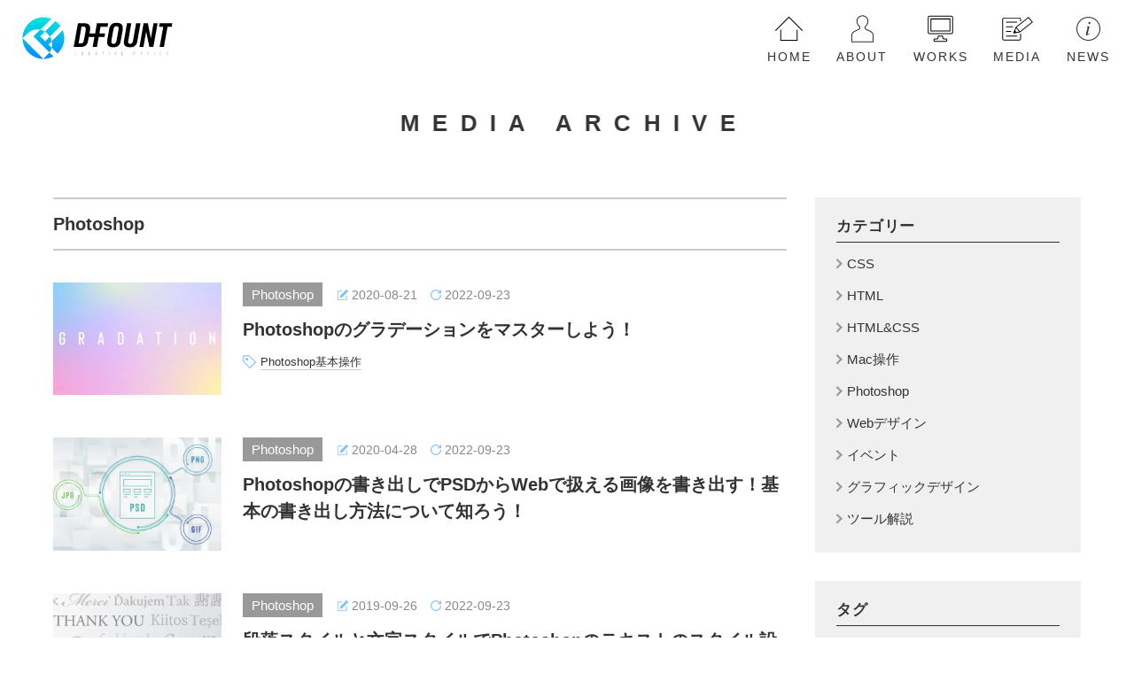

--- FILE ---
content_type: text/html; charset=UTF-8
request_url: https://d-fount.com/category/photoshop/
body_size: 8021
content:
<!DOCTYPE html>
<html lang="ja">

<head>
    <meta charset="UTF-8">
    <meta name="viewport" content="width=device-width, initial-scale=1.0, shrink-to-fit=no">
    <meta http-equiv="X-UA-Compatible" content="ie=edge">
    <meta name="format-detection" content="telephone=no">

    
    <link rel="icon" href="https://d-fount.com/img/favicon_dfount.svg" type="image/svg+xml">
    <link rel="icon alternate" href="https://d-fount.com/img/favicon_dfount.png" type="image/png">

    
    <title>Photoshop | D-FOUNT -大阪・京都のグラフィックデザイン／Webデザイン-</title>
<meta name='robots' content='max-image-preview:large' />
	<style>img:is([sizes="auto" i], [sizes^="auto," i]) { contain-intrinsic-size: 3000px 1500px }</style>
	<link rel="alternate" type="application/rss+xml" title="D-FOUNT -大阪・京都のグラフィックデザイン／Webデザイン- &raquo; フィード" href="https://d-fount.com/feed/" />
<link rel="alternate" type="application/rss+xml" title="D-FOUNT -大阪・京都のグラフィックデザイン／Webデザイン- &raquo; Photoshop カテゴリーのフィード" href="https://d-fount.com/category/photoshop/feed/" />

<!-- SEO SIMPLE PACK 3.6.2 -->
<link rel="canonical" href="https://d-fount.com/category/photoshop/">
<meta property="og:locale" content="ja_JP">
<meta property="og:type" content="website">
<meta property="og:image" content="https://d-fount.com/wp-content/uploads/2021/08/ogp-d-fount.jpg">
<meta property="og:title" content="Photoshop | D-FOUNT -大阪・京都のグラフィックデザイン／Webデザイン-">
<meta property="og:url" content="https://d-fount.com/category/photoshop/">
<meta property="og:site_name" content="D-FOUNT -大阪・京都のグラフィックデザイン／Webデザイン-">
<meta name="twitter:card" content="summary_large_image">
<meta name="twitter:site" content="d_fount">
<!-- / SEO SIMPLE PACK -->

<script>
window._wpemojiSettings = {"baseUrl":"https:\/\/s.w.org\/images\/core\/emoji\/16.0.1\/72x72\/","ext":".png","svgUrl":"https:\/\/s.w.org\/images\/core\/emoji\/16.0.1\/svg\/","svgExt":".svg","source":{"concatemoji":"https:\/\/d-fount.com\/wp-includes\/js\/wp-emoji-release.min.js"}};
/*! This file is auto-generated */
!function(s,n){var o,i,e;function c(e){try{var t={supportTests:e,timestamp:(new Date).valueOf()};sessionStorage.setItem(o,JSON.stringify(t))}catch(e){}}function p(e,t,n){e.clearRect(0,0,e.canvas.width,e.canvas.height),e.fillText(t,0,0);var t=new Uint32Array(e.getImageData(0,0,e.canvas.width,e.canvas.height).data),a=(e.clearRect(0,0,e.canvas.width,e.canvas.height),e.fillText(n,0,0),new Uint32Array(e.getImageData(0,0,e.canvas.width,e.canvas.height).data));return t.every(function(e,t){return e===a[t]})}function u(e,t){e.clearRect(0,0,e.canvas.width,e.canvas.height),e.fillText(t,0,0);for(var n=e.getImageData(16,16,1,1),a=0;a<n.data.length;a++)if(0!==n.data[a])return!1;return!0}function f(e,t,n,a){switch(t){case"flag":return n(e,"\ud83c\udff3\ufe0f\u200d\u26a7\ufe0f","\ud83c\udff3\ufe0f\u200b\u26a7\ufe0f")?!1:!n(e,"\ud83c\udde8\ud83c\uddf6","\ud83c\udde8\u200b\ud83c\uddf6")&&!n(e,"\ud83c\udff4\udb40\udc67\udb40\udc62\udb40\udc65\udb40\udc6e\udb40\udc67\udb40\udc7f","\ud83c\udff4\u200b\udb40\udc67\u200b\udb40\udc62\u200b\udb40\udc65\u200b\udb40\udc6e\u200b\udb40\udc67\u200b\udb40\udc7f");case"emoji":return!a(e,"\ud83e\udedf")}return!1}function g(e,t,n,a){var r="undefined"!=typeof WorkerGlobalScope&&self instanceof WorkerGlobalScope?new OffscreenCanvas(300,150):s.createElement("canvas"),o=r.getContext("2d",{willReadFrequently:!0}),i=(o.textBaseline="top",o.font="600 32px Arial",{});return e.forEach(function(e){i[e]=t(o,e,n,a)}),i}function t(e){var t=s.createElement("script");t.src=e,t.defer=!0,s.head.appendChild(t)}"undefined"!=typeof Promise&&(o="wpEmojiSettingsSupports",i=["flag","emoji"],n.supports={everything:!0,everythingExceptFlag:!0},e=new Promise(function(e){s.addEventListener("DOMContentLoaded",e,{once:!0})}),new Promise(function(t){var n=function(){try{var e=JSON.parse(sessionStorage.getItem(o));if("object"==typeof e&&"number"==typeof e.timestamp&&(new Date).valueOf()<e.timestamp+604800&&"object"==typeof e.supportTests)return e.supportTests}catch(e){}return null}();if(!n){if("undefined"!=typeof Worker&&"undefined"!=typeof OffscreenCanvas&&"undefined"!=typeof URL&&URL.createObjectURL&&"undefined"!=typeof Blob)try{var e="postMessage("+g.toString()+"("+[JSON.stringify(i),f.toString(),p.toString(),u.toString()].join(",")+"));",a=new Blob([e],{type:"text/javascript"}),r=new Worker(URL.createObjectURL(a),{name:"wpTestEmojiSupports"});return void(r.onmessage=function(e){c(n=e.data),r.terminate(),t(n)})}catch(e){}c(n=g(i,f,p,u))}t(n)}).then(function(e){for(var t in e)n.supports[t]=e[t],n.supports.everything=n.supports.everything&&n.supports[t],"flag"!==t&&(n.supports.everythingExceptFlag=n.supports.everythingExceptFlag&&n.supports[t]);n.supports.everythingExceptFlag=n.supports.everythingExceptFlag&&!n.supports.flag,n.DOMReady=!1,n.readyCallback=function(){n.DOMReady=!0}}).then(function(){return e}).then(function(){var e;n.supports.everything||(n.readyCallback(),(e=n.source||{}).concatemoji?t(e.concatemoji):e.wpemoji&&e.twemoji&&(t(e.twemoji),t(e.wpemoji)))}))}((window,document),window._wpemojiSettings);
</script>
<style id='wp-emoji-styles-inline-css'>

	img.wp-smiley, img.emoji {
		display: inline !important;
		border: none !important;
		box-shadow: none !important;
		height: 1em !important;
		width: 1em !important;
		margin: 0 0.07em !important;
		vertical-align: -0.1em !important;
		background: none !important;
		padding: 0 !important;
	}
</style>
<link rel='stylesheet' id='wp-block-library-css' href='https://d-fount.com/wp-includes/css/dist/block-library/style.min.css' media='all' />
<style id='classic-theme-styles-inline-css'>
/*! This file is auto-generated */
.wp-block-button__link{color:#fff;background-color:#32373c;border-radius:9999px;box-shadow:none;text-decoration:none;padding:calc(.667em + 2px) calc(1.333em + 2px);font-size:1.125em}.wp-block-file__button{background:#32373c;color:#fff;text-decoration:none}
</style>
<link rel='stylesheet' id='dfount-style-css' href='https://d-fount.com/wp-content/themes/dfount/style.css?ver=1761923696' media='all' />
<link rel="https://api.w.org/" href="https://d-fount.com/wp-json/" /><link rel="alternate" title="JSON" type="application/json" href="https://d-fount.com/wp-json/wp/v2/categories/31" /><link rel="EditURI" type="application/rsd+xml" title="RSD" href="https://d-fount.com/xmlrpc.php?rsd" />
</head>

<body class="archive category category-photoshop category-31 wp-embed-responsive wp-theme-dfount">


<div class="l-adjustFooterPositionContainer">

    <header class="header notHome">
    <div class="header__logoWrapper">
        <a class="header__logo" href="https://d-fount.com/" aria-label="homeへ戻る">
            <svg class="header__logoImg" role="img" xmlns="http://www.w3.org/2000/svg" viewbox="0 0 170 50" width="170" height="50">
                <title>D-FOUNT</title>
                <desc>homeへ戻る</desc>
                <style type="text/css">
                    .st0{fill:#898989;}
                    .st1{fill:url(#SVGID_1_);}
                    .st2{fill:url(#SVGID_2_);}
                    .st3{fill:url(#SVGID_3_);}
                    .st4{fill:url(#SVGID_4_);}
                    .st5{fill:url(#SVGID_5_);}
                    .st6{fill:url(#SVGID_6_);}
                </style>
                <path class="st0" d="M61.1,43.4c0,0.5-0.4,0.8-1.1,0.8c-0.4,0-0.7-0.1-0.9-0.4c-0.1-0.2-0.2-0.5-0.2-1v-0.7
                    c0-0.5,0.1-0.8,0.2-1c0.2-0.3,0.5-0.4,0.9-0.4c0.6,0,1,0.3,1,0.8l-0.3,0c0-0.4-0.3-0.6-0.8-0.6c-0.6,0-0.8,0.3-0.8,1.2v0.7
                    c0,0.8,0.2,1.2,0.8,1.2c0.4,0,0.7-0.2,0.8-0.6L61.1,43.4z"/>
                <path class="st0" d="M67.3,44.2H67v-3.4h1.1c0.4,0,0.6,0.1,0.8,0.2c0.2,0.2,0.2,0.4,0.2,0.7c0,0.5-0.2,0.9-0.7,0.9l0.8,1.5
                    h-0.3l-0.7-1.5h-0.8V44.2z M68.2,42.4c0.5,0,0.7-0.2,0.7-0.7c0-0.5-0.2-0.7-0.8-0.7h-0.8v1.4H68.2z"/>
                <path class="st0" d="M75.1,40.8H77V41h-1.6v1.3h1.4v0.3h-1.4v1.3H77v0.3h-1.9V40.8z"/>
                <path class="st0" d="M82.9,43.4l-0.3,0.8h-0.3l1.2-3.4h0.3l1.2,3.4h-0.3l-0.3-0.8H82.9z M83.7,41.2l-0.7,2h1.4L83.7,41.2z"/>
                <path class="st0" d="M91.2,41h-1v-0.3h2.3V41h-1v3.1h-0.3V41z"/>
                <path class="st0" d="M98.2,40.8h0.3v3.4h-0.3V40.8z"/>
                <path class="st0" d="M104,40.8h0.3l1,2.9l0.9-2.9h0.3l-1.1,3.4h-0.2L104,40.8z"/>
                <path class="st0" d="M112.1,40.8h1.9V41h-1.6v1.3h1.4v0.3h-1.4v1.3h1.6v0.3h-1.9V40.8z"/>
                <path class="st0" d="M125.6,42c0-0.5,0.1-0.7,0.3-1c0.2-0.2,0.5-0.4,0.9-0.4c0.4,0,0.7,0.1,0.9,0.4c0.2,0.2,0.2,0.5,0.2,0.9
                    v0.8c0,0.5-0.1,0.7-0.3,1c-0.2,0.2-0.5,0.4-0.9,0.4c-0.4,0-0.7-0.1-0.9-0.4c-0.2-0.2-0.2-0.5-0.2-0.9V42z M127.7,42.1
                    c0-0.4-0.1-0.6-0.2-0.8c-0.2-0.2-0.4-0.3-0.7-0.3c-0.3,0-0.5,0.1-0.7,0.3c-0.1,0.2-0.2,0.4-0.2,0.8v0.8c0,0.4,0.1,0.6,0.2,0.8
                    c0.2,0.2,0.4,0.3,0.7,0.3c0.3,0,0.5-0.1,0.7-0.3c0.1-0.2,0.2-0.4,0.2-0.8V42.1z"/>
                <path class="st0" d="M133.9,40.8h1.9V41h-1.6v1.3h1.4v0.3h-1.4v1.6h-0.3V40.8z"/>
                <path class="st0" d="M141.5,40.8h1.9V41h-1.6v1.3h1.4v0.3h-1.4v1.6h-0.3V40.8z"/>
                <path class="st0" d="M149,40.8h0.3v3.4H149V40.8z"/>
                <path class="st0" d="M157.5,43.4c0,0.5-0.4,0.8-1.1,0.8c-0.4,0-0.7-0.1-0.9-0.4c-0.1-0.2-0.2-0.5-0.2-1v-0.7
                    c0-0.5,0.1-0.8,0.2-1c0.2-0.3,0.5-0.4,0.9-0.4c0.6,0,1,0.3,1,0.8l-0.3,0c0-0.4-0.3-0.6-0.8-0.6c-0.6,0-0.8,0.3-0.8,1.2v0.7
                    c0,0.8,0.2,1.2,0.8,1.2c0.4,0,0.7-0.2,0.8-0.6L157.5,43.4z"/>
                <path class="st0" d="M163.4,40.8h1.9V41h-1.6v1.3h1.4v0.3h-1.4v1.3h1.6v0.3h-1.9V40.8z"/>
                <path d="M106.5,7.8c-2.9,0-4.8,0.7-6.2,2.3c-1.2,1.4-1.7,2.7-2.2,5.7l-1.8,9.9c-0.2,1.5-0.4,2.7-0.4,3.7c0,4.1,2.2,6,7.1,6
                    c2.9,0,4.8-0.7,6.2-2.3c1.2-1.3,1.7-2.7,2.2-5.7l1.8-9.9c0.3-1.7,0.4-2.8,0.4-3.7C113.7,9.7,111.4,7.8,106.5,7.8z M108.5,17
                    l-1.6,9.1c-0.8,4.3-1.5,5.4-3.8,5.4c-1.6,0-2.4-0.8-2.4-2.3c0-0.6,0.1-1.8,0.4-3.1l1.6-9.1c0.8-4.3,1.6-5.4,3.8-5.4
                    c1.6,0,2.4,0.8,2.4,2.3C108.9,14.6,108.9,15,108.5,17z"/>
                <path d="M128.6,8.2l-3.2,18.4c-0.7,3.9-1.4,4.9-3.6,4.9c-1.5,0-2.2-0.7-2.2-2.2c0-0.6,0-0.6,0.4-2.7l3.2-18.4h-4.8l-3.1,17.6
                    c-0.3,1.9-0.5,3-0.5,4c0,1.5,0.4,2.6,1.2,3.6c1.2,1.4,2.9,2,5.9,2c2.8,0,4.7-0.7,6.2-2.4c1.1-1.2,1.5-2.2,2.1-5.5l3.4-19.3
                    H128.6z"/>
                <polygon points="145.3,25.3 141.9,8.2 137.1,8.2 132.4,35 136.9,35 140,17.7 143.6,35 148.1,35 152.9,8.2 148.3,8.2"/>
                <polygon points="155.2,8.2 154.5,12.2 159.3,12.2 155.2,35 160,35 164.1,12.2 168.8,12.2 169.5,8.2"/>
                <path d="M87.2,19.7l1.3-7.5h7.9l0.7-4H84.4l-2,11.5H76l0.4-2.4c0.3-1.5,0.4-2.6,0.4-3.4c0-2-0.6-3.5-1.9-4.4
                    c-1.2-0.9-3-1.3-6.1-1.3H63L58.2,35h7.3c5.6,0.1,8.2-2,9-7.3l0.7-4h6.4l-2,11.3h4.8l2-11.3h3.2h3.3l0.7-4h-4H87.2z M71.6,17.2
                    L70,26c-0.8,4.2-1.5,5.1-4.3,5.1h-2l3.3-19.1h2c1.9,0,2.7,0.7,2.7,2.1C71.9,14.6,71.6,16.8,71.6,17.2z"/>
                <lineargradient id="SVGID_1_" gradientunits="userSpaceOnUse" x1="12.1825" y1="2.9008" x2="12.1825" y2="48.1034">
                    <stop offset="0" style="stop-color:#00E6DC"/>
                    <stop offset="1" style="stop-color:#008CFF"/>
                </lineargradient>
                <path class="st1" d="M7.4,41.6c4.6,4.6,10.5,6.8,16.5,6.9L0.5,25.2C0.5,31.1,2.8,37.1,7.4,41.6z"/>
                <lineargradient id="SVGID_2_" gradientunits="userSpaceOnUse" x1="16.6609" y1="2.9007" x2="16.6609" y2="48.1034">
                    <stop offset="0" style="stop-color:#00E6DC"/>
                    <stop offset="1" style="stop-color:#008CFF"/>
                </lineargradient>
                <path class="st2" d="M7.4,8.4C2.8,13,0.5,19.1,0.5,25.2l4.6-4.6c3.6-3.6,7.3-5.3,11.8-5.3c1.2,0,2.4,0.1,3.5,0.4L32.8,3.2
                    C24.3-0.2,14.3,1.5,7.4,8.4z"/>
                <lineargradient id="SVGID_3_" gradientunits="userSpaceOnUse" x1="34.4558" y1="2.9007" x2="34.4558" y2="48.1035">
                    <stop offset="0" style="stop-color:#00E6DC"/>
                    <stop offset="1" style="stop-color:#008CFF"/>
                </lineargradient>
                <path class="st3" d="M28.8,20.2c1,1,1.8,2,2.5,3.1l11.9-11.9c-0.8-1.1-1.6-2.1-2.6-3c-1-1-2-1.8-3-2.6L25.7,17.8
                    C26.8,18.4,27.8,19.3,28.8,20.2z"/>
                <lineargradient id="SVGID_4_" gradientunits="userSpaceOnUse" x1="29.5786" y1="2.901" x2="29.5786" y2="48.1034">
                    <stop offset="0" style="stop-color:#00E6DC"/>
                    <stop offset="1" style="stop-color:#008CFF"/>
                </lineargradient>
                <path class="st4" d="M28.5,43.9l-4.6,4.6c3.9,0,7.9-0.9,11.4-2.9l-4.5-4.5C30.2,42.1,29.4,43,28.5,43.9z"/>
                <lineargradient id="SVGID_5_" gradientunits="userSpaceOnUse" x1="40.4215" y1="2.9007" x2="40.4215" y2="48.1034">
                    <stop offset="0" style="stop-color:#00E6DC"/>
                    <stop offset="1" style="stop-color:#008CFF"/>
                </lineargradient>
                <path class="st5" d="M45.8,16.2L33.4,28.6c0.2,1.1,0.4,2.3,0.4,3.5c0,1.4-0.2,2.7-0.5,3.9l6.5,6.5c0.3-0.3,0.6-0.6,0.9-0.9
                    C47.5,34.8,49.3,24.7,45.8,16.2z"/>
                <lineargradient id="SVGID_6_" gradientunits="userSpaceOnUse" x1="23.1215" y1="2.9007" x2="23.1215" y2="48.1034">
                    <stop offset="0" style="stop-color:#00E6DC"/>
                    <stop offset="1" style="stop-color:#008CFF"/>
                </lineargradient>
                <path class="st6" d="M29.7,32.4l3.8-3.8c-0.4-1.9-1.1-3.6-2.2-5.3l-5.3,5.3l-5.6-5.6l5.3-5.3c-1.6-1-3.4-1.8-5.3-2.2l-7.6,7.6
                    l18,18c1.2-1.6,2-3.3,2.5-5.2L29.7,32.4z"/>
            </svg>
        </a>
    </div>

    <button id="js-gNavControl" class="gNav__button" type="button" aria-label="ナビゲーションの開閉" aria-expanded="false" aria-controls="js-gNav">
        <span class="gNav__buttonBars">
            <span class="gNav__buttonBar"></span>
        </span>
        <span class="screenReaderText">メニュー</span>
    </button>

    <div id="js-gNav" class="gNav">
        <button id="js-gNavControlClose" class="gNav__button gNav__button--close" type="button" aria-controls="js-gNav">
            <span class="gNav__buttonBars">
                <span class="gNav__buttonBar"></span>
            </span>
            <span class="screenReaderText">メニューを閉じる</span>
        </button>

        <nav class="menu-global-container"><ul id="menu-global" class="menu"><li id="menu-item-2568" class="menu-item menu-item-type-post_type menu-item-object-page menu-item-home menu-item-2568"><a href="https://d-fount.com/">home</a></li>
<li id="menu-item-2566" class="menu-item menu-item-type-post_type menu-item-object-page menu-item-2566"><a href="https://d-fount.com/about/">about</a></li>
<li id="menu-item-6356" class="menu-item menu-item-type-post_type_archive menu-item-object-works menu-item-6356"><a href="https://d-fount.com/works/">works</a></li>
<li id="menu-item-2576" class="menu-item menu-item-type-post_type menu-item-object-page current_page_parent menu-item-2576"><a href="https://d-fount.com/media/">media</a></li>
<li id="menu-item-6367" class="menu-item menu-item-type-post_type_archive menu-item-object-news menu-item-6367"><a href="https://d-fount.com/news/">news</a></li>
</ul></nav>    </div>
</header>

<div class="wrapper l-adjustFooterPosition">
    <div class="pageTitle pageTitle--single">
        <span class="pageTitle__text">media archive</span>
    </div>
    <div class="media__columns">
        <main class="media__mainColumn">
            <h1 class="archive__title">Photoshop</h1>

            

<article class="media__unitWrapper">
    <div class="media__unit">
        <div class="media__unitImgWrapper">
            <div class="media__unitImgWrapper no_style_for_ie">
                <a class="media__unitImg lazyload" data-bg="https://d-fount.com/wp-content/uploads/2020/08/eye_photoshop_gradation-700x368.jpg" href="https://d-fount.com/photoshop-gradation/"></a>
            </div>
        </div>
        <div class="media__unitContents">
            <div class="media__unitInfo">
                <ul class="post-categories">
	<li><a href="https://d-fount.com/category/photoshop/" rel="category tag">Photoshop</a></li></ul>                <div class="pub-date">
                    <time class="pub-date-icon pub-date-icon--write" datetime="2020-08-21">
                        2020-08-21                    </time>
                                            <time class="pub-date-icon pub-date-icon--rewrite" datetime="2022-09-23">
                            2022-09-23                        </time>
                                    </div>
            </div>
            <h2 class="media__unitTitle">
                <a class="media__unitTitleLink" href="https://d-fount.com/photoshop-gradation/">
                    Photoshopのグラデーションをマスターしよう！                </a>
            </h2>
                            <div class="media__tag">
                    <a href="https://d-fount.com/tag/photoshop%e5%9f%ba%e6%9c%ac%e6%93%8d%e4%bd%9c/" rel="tag">Photoshop基本操作</a>                </div>
                    </div>
    </div>
</article>

<article class="media__unitWrapper">
    <div class="media__unit">
        <div class="media__unitImgWrapper">
            <div class="media__unitImgWrapper no_style_for_ie">
                <a class="media__unitImg lazyload" data-bg="https://d-fount.com/wp-content/uploads/2020/04/eye_photoshop-export-of-images-700x368.jpg" href="https://d-fount.com/photoshop-export-of-images/"></a>
            </div>
        </div>
        <div class="media__unitContents">
            <div class="media__unitInfo">
                <ul class="post-categories">
	<li><a href="https://d-fount.com/category/photoshop/" rel="category tag">Photoshop</a></li></ul>                <div class="pub-date">
                    <time class="pub-date-icon pub-date-icon--write" datetime="2020-04-28">
                        2020-04-28                    </time>
                                            <time class="pub-date-icon pub-date-icon--rewrite" datetime="2022-09-23">
                            2022-09-23                        </time>
                                    </div>
            </div>
            <h2 class="media__unitTitle">
                <a class="media__unitTitleLink" href="https://d-fount.com/photoshop-export-of-images/">
                    Photoshopの書き出しでPSDからWebで扱える画像を書き出す！基本の書き出し方法について知ろう！                </a>
            </h2>
                    </div>
    </div>
</article>

<article class="media__unitWrapper">
    <div class="media__unit">
        <div class="media__unitImgWrapper">
            <div class="media__unitImgWrapper no_style_for_ie">
                <a class="media__unitImg lazyload" data-bg="https://d-fount.com/wp-content/uploads/2019/09/eye_character_paragraph_style-700x368.jpg" href="https://d-fount.com/photoshop-character-paragraph-style/"></a>
            </div>
        </div>
        <div class="media__unitContents">
            <div class="media__unitInfo">
                <ul class="post-categories">
	<li><a href="https://d-fount.com/category/photoshop/" rel="category tag">Photoshop</a></li></ul>                <div class="pub-date">
                    <time class="pub-date-icon pub-date-icon--write" datetime="2019-09-26">
                        2019-09-26                    </time>
                                            <time class="pub-date-icon pub-date-icon--rewrite" datetime="2022-09-23">
                            2022-09-23                        </time>
                                    </div>
            </div>
            <h2 class="media__unitTitle">
                <a class="media__unitTitleLink" href="https://d-fount.com/photoshop-character-paragraph-style/">
                    段落スタイルと文字スタイルでPhotoshopのテキストのスタイル設定を効率化しよう！                </a>
            </h2>
                            <div class="media__tag">
                    <a href="https://d-fount.com/tag/%e5%88%b6%e4%bd%9c%e5%8a%b9%e7%8e%87%e5%8c%96/" rel="tag">制作効率化</a>                </div>
                    </div>
    </div>
</article>

<article class="media__unitWrapper">
    <div class="media__unit">
        <div class="media__unitImgWrapper">
            <div class="media__unitImgWrapper no_style_for_ie">
                <a class="media__unitImg lazyload" data-bg="https://d-fount.com/wp-content/uploads/2019/07/eye_photoshop_pattern-700x368.jpg" href="https://d-fount.com/photoshop-pattern/"></a>
            </div>
        </div>
        <div class="media__unitContents">
            <div class="media__unitInfo">
                <ul class="post-categories">
	<li><a href="https://d-fount.com/category/photoshop/" rel="category tag">Photoshop</a></li></ul>                <div class="pub-date">
                    <time class="pub-date-icon pub-date-icon--write" datetime="2019-07-26">
                        2019-07-26                    </time>
                                            <time class="pub-date-icon pub-date-icon--rewrite" datetime="2022-09-23">
                            2022-09-23                        </time>
                                    </div>
            </div>
            <h2 class="media__unitTitle">
                <a class="media__unitTitleLink" href="https://d-fount.com/photoshop-pattern/">
                    仕組みから解説！Photoshopでのパターンの基礎を知ろう！                </a>
            </h2>
                            <div class="media__tag">
                    <a href="https://d-fount.com/tag/photoshop%e5%9f%ba%e6%9c%ac%e6%93%8d%e4%bd%9c/" rel="tag">Photoshop基本操作</a>                </div>
                    </div>
    </div>
</article>

<article class="media__unitWrapper">
    <div class="media__unit">
        <div class="media__unitImgWrapper">
            <div class="media__unitImgWrapper no_style_for_ie">
                <a class="media__unitImg lazyload" data-bg="https://d-fount.com/wp-content/uploads/2019/06/eye_select_oneclick-700x368.jpg" href="https://d-fount.com/photoshop-select-oneclick/"></a>
            </div>
        </div>
        <div class="media__unitContents">
            <div class="media__unitInfo">
                <ul class="post-categories">
	<li><a href="https://d-fount.com/category/photoshop/" rel="category tag">Photoshop</a></li></ul>                <div class="pub-date">
                    <time class="pub-date-icon pub-date-icon--write" datetime="2019-06-13">
                        2019-06-13                    </time>
                                            <time class="pub-date-icon pub-date-icon--rewrite" datetime="2022-09-23">
                            2022-09-23                        </time>
                                    </div>
            </div>
            <h2 class="media__unitTitle">
                <a class="media__unitTitleLink" href="https://d-fount.com/photoshop-select-oneclick/">
                    ワンクリックでオブジェクトの形が選択できる！Photoshopの便利な選択方法！                </a>
            </h2>
                            <div class="media__tag">
                    <a href="https://d-fount.com/tag/photoshop%e5%9f%ba%e6%9c%ac%e6%93%8d%e4%bd%9c/" rel="tag">Photoshop基本操作</a>                </div>
                    </div>
    </div>
</article>

<article class="media__unitWrapper">
    <div class="media__unit">
        <div class="media__unitImgWrapper">
            <div class="media__unitImgWrapper no_style_for_ie">
                <a class="media__unitImg lazyload" data-bg="https://d-fount.com/wp-content/uploads/2019/06/eye_sort-700x368.jpg" href="https://d-fount.com/photoshop-sort/"></a>
            </div>
        </div>
        <div class="media__unitContents">
            <div class="media__unitInfo">
                <ul class="post-categories">
	<li><a href="https://d-fount.com/category/photoshop/" rel="category tag">Photoshop</a></li></ul>                <div class="pub-date">
                    <time class="pub-date-icon pub-date-icon--write" datetime="2019-06-13">
                        2019-06-13                    </time>
                                            <time class="pub-date-icon pub-date-icon--rewrite" datetime="2022-09-23">
                            2022-09-23                        </time>
                                    </div>
            </div>
            <h2 class="media__unitTitle">
                <a class="media__unitTitleLink" href="https://d-fount.com/photoshop-sort/">
                    Webデザインカンプ制作などで正確なレイアウトに必須！Photoshopでの整列方法                </a>
            </h2>
                            <div class="media__tag">
                    <a href="https://d-fount.com/tag/photoshop%e5%9f%ba%e6%9c%ac%e6%93%8d%e4%bd%9c/" rel="tag">Photoshop基本操作</a>, <a href="https://d-fount.com/tag/%e5%88%b6%e4%bd%9c%e5%8a%b9%e7%8e%87%e5%8c%96/" rel="tag">制作効率化</a>                </div>
                    </div>
    </div>
</article>

<article class="media__unitWrapper">
    <div class="media__unit">
        <div class="media__unitImgWrapper">
            <div class="media__unitImgWrapper no_style_for_ie">
                <a class="media__unitImg lazyload" data-bg="https://d-fount.com/wp-content/uploads/2019/06/eye_layerstyle-700x368.jpg" href="https://d-fount.com/photoshop-layer-style/"></a>
            </div>
        </div>
        <div class="media__unitContents">
            <div class="media__unitInfo">
                <ul class="post-categories">
	<li><a href="https://d-fount.com/category/photoshop/" rel="category tag">Photoshop</a></li></ul>                <div class="pub-date">
                    <time class="pub-date-icon pub-date-icon--write" datetime="2019-06-10">
                        2019-06-10                    </time>
                                            <time class="pub-date-icon pub-date-icon--rewrite" datetime="2022-09-23">
                            2022-09-23                        </time>
                                    </div>
            </div>
            <h2 class="media__unitTitle">
                <a class="media__unitTitleLink" href="https://d-fount.com/photoshop-layer-style/">
                    Photoshopのレイヤースタイルを使ってみよう！                </a>
            </h2>
                            <div class="media__tag">
                    <a href="https://d-fount.com/tag/photoshop%e5%9f%ba%e6%9c%ac%e6%93%8d%e4%bd%9c/" rel="tag">Photoshop基本操作</a>                </div>
                    </div>
    </div>
</article>

<article class="media__unitWrapper">
    <div class="media__unit">
        <div class="media__unitImgWrapper">
            <div class="media__unitImgWrapper no_style_for_ie">
                <a class="media__unitImg lazyload" data-bg="https://d-fount.com/wp-content/uploads/2019/06/eye_text-700x368.jpg" href="https://d-fount.com/photoshop-text/"></a>
            </div>
        </div>
        <div class="media__unitContents">
            <div class="media__unitInfo">
                <ul class="post-categories">
	<li><a href="https://d-fount.com/category/photoshop/" rel="category tag">Photoshop</a></li></ul>                <div class="pub-date">
                    <time class="pub-date-icon pub-date-icon--write" datetime="2019-06-07">
                        2019-06-07                    </time>
                                            <time class="pub-date-icon pub-date-icon--rewrite" datetime="2022-09-23">
                            2022-09-23                        </time>
                                    </div>
            </div>
            <h2 class="media__unitTitle">
                <a class="media__unitTitleLink" href="https://d-fount.com/photoshop-text/">
                    Photoshopのテキスト操作の基本                </a>
            </h2>
                            <div class="media__tag">
                    <a href="https://d-fount.com/tag/photoshop%e5%9f%ba%e6%9c%ac%e6%93%8d%e4%bd%9c/" rel="tag">Photoshop基本操作</a>                </div>
                    </div>
    </div>
</article>

<article class="media__unitWrapper">
    <div class="media__unit">
        <div class="media__unitImgWrapper">
            <div class="media__unitImgWrapper no_style_for_ie">
                <a class="media__unitImg lazyload" data-bg="https://d-fount.com/wp-content/uploads/2019/06/eye_path-700x368.jpg" href="https://d-fount.com/photoshop-path/"></a>
            </div>
        </div>
        <div class="media__unitContents">
            <div class="media__unitInfo">
                <ul class="post-categories">
	<li><a href="https://d-fount.com/category/photoshop/" rel="category tag">Photoshop</a></li></ul>                <div class="pub-date">
                    <time class="pub-date-icon pub-date-icon--write" datetime="2019-06-03">
                        2019-06-03                    </time>
                                            <time class="pub-date-icon pub-date-icon--rewrite" datetime="2022-09-23">
                            2022-09-23                        </time>
                                    </div>
            </div>
            <h2 class="media__unitTitle">
                <a class="media__unitTitleLink" href="https://d-fount.com/photoshop-path/">
                    パスの操作に慣れよう！Photoshopでのパスとパスの基本操作について                </a>
            </h2>
                            <div class="media__tag">
                    <a href="https://d-fount.com/tag/photoshop%e5%9f%ba%e6%9c%ac%e6%93%8d%e4%bd%9c/" rel="tag">Photoshop基本操作</a>                </div>
                    </div>
    </div>
</article>

<article class="media__unitWrapper">
    <div class="media__unit">
        <div class="media__unitImgWrapper">
            <div class="media__unitImgWrapper no_style_for_ie">
                <a class="media__unitImg lazyload" data-bg="https://d-fount.com/wp-content/uploads/2019/06/eye_mask-700x368.jpg" href="https://d-fount.com/photoshop-mask/"></a>
            </div>
        </div>
        <div class="media__unitContents">
            <div class="media__unitInfo">
                <ul class="post-categories">
	<li><a href="https://d-fount.com/category/photoshop/" rel="category tag">Photoshop</a></li></ul>                <div class="pub-date">
                    <time class="pub-date-icon pub-date-icon--write" datetime="2019-06-03">
                        2019-06-03                    </time>
                                            <time class="pub-date-icon pub-date-icon--rewrite" datetime="2022-09-23">
                            2022-09-23                        </time>
                                    </div>
            </div>
            <h2 class="media__unitTitle">
                <a class="media__unitTitleLink" href="https://d-fount.com/photoshop-mask/">
                    レイヤーマスク／ベクトルマスク／クリッピングマスク｜Photoshopでの3種類のマスクの…                </a>
            </h2>
                            <div class="media__tag">
                    <a href="https://d-fount.com/tag/photoshop%e5%9f%ba%e6%9c%ac%e6%93%8d%e4%bd%9c/" rel="tag">Photoshop基本操作</a>, <a href="https://d-fount.com/tag/%e5%88%87%e3%82%8a%e6%8a%9c%e3%81%8d/" rel="tag">切り抜き</a>                </div>
                    </div>
    </div>
</article>


        </main>
        
<aside class="sidebar">
  <ul class="sidebar__list">

  <li id="categories-4" class="widget widget_categories"><h2 class="widgettitle">カテゴリー</h2>

			<ul>
					<li class="cat-item cat-item-45"><a href="https://d-fount.com/category/html-and-css/css/">CSS</a>
</li>
	<li class="cat-item cat-item-47"><a href="https://d-fount.com/category/html-and-css/html/">HTML</a>
</li>
	<li class="cat-item cat-item-46"><a href="https://d-fount.com/category/html-and-css/">HTML&amp;CSS</a>
</li>
	<li class="cat-item cat-item-55"><a href="https://d-fount.com/category/mac%e6%93%8d%e4%bd%9c/">Mac操作</a>
</li>
	<li class="cat-item cat-item-31 current-cat"><a aria-current="page" href="https://d-fount.com/category/photoshop/">Photoshop</a>
</li>
	<li class="cat-item cat-item-34"><a href="https://d-fount.com/category/web-design/">Webデザイン</a>
</li>
	<li class="cat-item cat-item-29"><a href="https://d-fount.com/category/events/">イベント</a>
</li>
	<li class="cat-item cat-item-23"><a href="https://d-fount.com/category/graphic-design/">グラフィックデザイン</a>
</li>
	<li class="cat-item cat-item-44"><a href="https://d-fount.com/category/explanation-of-tools/">ツール解説</a>
</li>
			</ul>

			</li>
<li id="tag_cloud-2" class="widget widget_tag_cloud"><h2 class="widgettitle">タグ</h2>
<div class="tagcloud"><a href="https://d-fount.com/tag/css/" class="tag-cloud-link tag-link-48 tag-link-position-1" aria-label="CSS (1個の項目)">CSS</a>
<a href="https://d-fount.com/tag/photoshop%e5%9f%ba%e6%9c%ac%e6%93%8d%e4%bd%9c/" class="tag-cloud-link tag-link-43 tag-link-position-2" aria-label="Photoshop基本操作 (17個の項目)">Photoshop基本操作</a>
<a href="https://d-fount.com/tag/%e3%83%ac%e3%82%bf%e3%83%83%e3%83%81/" class="tag-cloud-link tag-link-37 tag-link-position-3" aria-label="レタッチ (3個の項目)">レタッチ</a>
<a href="https://d-fount.com/tag/%e4%ba%8b%e5%89%8d%e6%ba%96%e5%82%99/" class="tag-cloud-link tag-link-41 tag-link-position-4" aria-label="事前準備 (5個の項目)">事前準備</a>
<a href="https://d-fount.com/tag/%e5%88%87%e3%82%8a%e6%8a%9c%e3%81%8d/" class="tag-cloud-link tag-link-40 tag-link-position-5" aria-label="切り抜き (4個の項目)">切り抜き</a>
<a href="https://d-fount.com/tag/%e5%88%b6%e4%bd%9c%e5%8a%b9%e7%8e%87%e5%8c%96/" class="tag-cloud-link tag-link-42 tag-link-position-6" aria-label="制作効率化 (5個の項目)">制作効率化</a>
<a href="https://d-fount.com/tag/%e8%89%b2%e8%aa%bf%e8%a3%9c%e6%ad%a3/" class="tag-cloud-link tag-link-38 tag-link-position-7" aria-label="色調補正 (5個の項目)">色調補正</a></div>
</li>

    <!--人気の記事-->
    <li class="widget popularPost">
      <h2 class="widgettitle">人気の記事</h2>
      <ol class="widget__list widget__list--popularPost">
                <li class="widget__item">
          <div class="widget__itemInner">
            <a class="widget__thumbnailWrapper" href="https://d-fount.com/where-is-something-folder-of-mac/" title="Macの○○フォルダはどこ？">
              <div class="widget__thumbnail lazyload" data-bg="https://d-fount.com/wp-content/uploads/2021/03/eye-where-is-something-folder-of-mac-200x105.jpg"></div>
            </a>
            <a class="widget__text" href="https://d-fount.com/where-is-something-folder-of-mac/">
            Macの○○フォルダはどこ？            </a>
          </div>
        </li>
              <li class="widget__item">
          <div class="widget__itemInner">
            <a class="widget__thumbnailWrapper" href="https://d-fount.com/photoshop-path/" title="パスの操作に慣れよう！Photoshopでのパスとパスの基本操作について">
              <div class="widget__thumbnail lazyload" data-bg="https://d-fount.com/wp-content/uploads/2019/06/eye_path-200x105.jpg"></div>
            </a>
            <a class="widget__text" href="https://d-fount.com/photoshop-path/">
            パスの操作に慣れよう！Photoshopでのパスとパスの基本操作について            </a>
          </div>
        </li>
              <li class="widget__item">
          <div class="widget__itemInner">
            <a class="widget__thumbnailWrapper" href="https://d-fount.com/about-resolution/" title="基礎から解説！Webデザインにおける解像度とRetina対応について知ろう！">
              <div class="widget__thumbnail lazyload" data-bg="https://d-fount.com/wp-content/uploads/2019/08/eye_about-resolution-1-200x105.jpg"></div>
            </a>
            <a class="widget__text" href="https://d-fount.com/about-resolution/">
            基礎から解説！Webデザインにおける解像度とRetina対応について知ろう！            </a>
          </div>
        </li>
              <li class="widget__item">
          <div class="widget__itemInner">
            <a class="widget__thumbnailWrapper" href="https://d-fount.com/absolute-path-and-relative-path/" title="絶対パス、相対パス、ルート相対パスをわかりやすく解説！まずはイメージをつかもう！">
              <div class="widget__thumbnail lazyload" data-bg="https://d-fount.com/wp-content/uploads/2020/04/eye_about-path-200x105.jpg"></div>
            </a>
            <a class="widget__text" href="https://d-fount.com/absolute-path-and-relative-path/">
            絶対パス、相対パス、ルート相対パスをわかりやすく解説！まずはイメージをつかもう！            </a>
          </div>
        </li>
              <li class="widget__item">
          <div class="widget__itemInner">
            <a class="widget__thumbnailWrapper" href="https://d-fount.com/cut-select-and-mask/" title="徹底解説！便利ツール「選択とマスク」で髪の毛を切り抜こう！">
              <div class="widget__thumbnail lazyload" data-bg="https://d-fount.com/wp-content/uploads/2019/03/eye_cut_selectandmask-200x105.jpg"></div>
            </a>
            <a class="widget__text" href="https://d-fount.com/cut-select-and-mask/">
            徹底解説！便利ツール「選択とマスク」で髪の毛を切り抜こう！            </a>
          </div>
        </li>
            </ol>
      <!--end人気の記事-->
    </li>
  </ul>
</aside>

    </div>
    
	<nav class="navigation pagination" aria-label="投稿のページ送り">
		<h2 class="screen-reader-text">投稿のページ送り</h2>
		<div class="nav-links"><span aria-current="page" class="page-numbers current">1</span>
<a class="page-numbers" href="https://d-fount.com/category/photoshop/page/2/">2</a>
<a class="page-numbers" href="https://d-fount.com/category/photoshop/page/3/">3</a>
<a class="next page-numbers" href="https://d-fount.com/category/photoshop/page/2/">次へ</a></div>
	</nav></div>

<footer class="footer">
	<small class="footer__copyright" translate="no">
		&copy; 2018 <span class="textUpperCase">d-fount</span>
	</small>
</footer>
            <div id="js-backToTop" class="buttonBacktop">
            <a class="buttonBacktop__link" href="#">
                <span class="buttonBacktop__text">TOP</span>
            </a>
        </div>
    </div>


<script type="speculationrules">
{"prefetch":[{"source":"document","where":{"and":[{"href_matches":"\/*"},{"not":{"href_matches":["\/wp-*.php","\/wp-admin\/*","\/wp-content\/uploads\/*","\/wp-content\/*","\/wp-content\/plugins\/*","\/wp-content\/themes\/dfount\/*","\/*\\?(.+)"]}},{"not":{"selector_matches":"a[rel~=\"nofollow\"]"}},{"not":{"selector_matches":".no-prefetch, .no-prefetch a"}}]},"eagerness":"conservative"}]}
</script>
<script defer src="https://d-fount.com/wp-content/themes/dfount/assets/js/main.min.js?ver=1672290585" id="main_js-js"></script>
</body>

</html>

--- FILE ---
content_type: text/css
request_url: https://d-fount.com/wp-content/themes/dfount/style.css?ver=1761923696
body_size: 13695
content:
@charset "utf-8";/*!
Theme Name: dfount
Theme URI:
Description: This is our original theme.
Author: D-FOUNT
Author URI: https://d-fount.com
Version:1.0
Text Domain: dfount
License:
License URI:
*/.aligncenter,.alignleft,.alignright,.bypostauthor,.gallery-caption,.sticky,.wp-caption,.wp-caption-text{letter-spacing:normal}.comment{display:none}.googleAdAreaWrapper{-webkit-box-pack:center;-ms-flex-pack:center;display:-webkit-box;display:-ms-flexbox;display:flex;-ms-flex-wrap:wrap;flex-wrap:wrap;justify-content:center;margin:4rem 0;width:100%}@media only screen and (min-width:48em){.googleAdAreaWrapper{-ms-flex-pack:distribute;justify-content:space-around}}.googleAdArea{height:250px;width:300px}ins.adsbygoogle{background-color:transparent!important}.sp-googleAdArea{display:none}@media only screen and (min-width:48em){.sp-googleAdArea{display:block}}.amazonAssociateWrapper{-webkit-box-pack:center;-ms-flex-pack:center;display:-webkit-box;display:-ms-flexbox;display:flex;-ms-flex-wrap:wrap;flex-wrap:wrap;justify-content:center;margin:7rem 0 4rem}@media only screen and (min-width:48em){.amazonAssociateWrapper{-ms-flex-pack:distribute;justify-content:space-around}}.amazonAssociateContents{background:#e3f5ff;border-radius:5px;display:-webkit-box;display:-ms-flexbox;display:flex;-ms-flex-wrap:wrap;flex-wrap:wrap;min-width:290px;width:55%}@media only screen and (min-width:48em){.amazonAssociateContents{min-width:280px;width:47%}}.amazonAssociateContents+.amazonAssociateContents{margin-top:2rem}@media only screen and (min-width:48em){.amazonAssociateContents+.amazonAssociateContents{margin-top:0}}.amazonAssociateTitle{-webkit-box-align:center;-ms-flex-align:center;-ms-flex-pack:center;align-items:center;background:#3087ce;border-radius:5px 5px 0 0;color:#fff;font-size:.9375rem;line-height:1.5;padding:.4em .8em;text-align:center}.amazonAssociate,.amazonAssociateTitle{-webkit-box-pack:center;display:-webkit-box;display:-ms-flexbox;display:flex;justify-content:center;width:100%}.amazonAssociate{-ms-flex-item-align:end;-ms-flex-pack:center;align-self:flex-end;padding:.9375rem}.amazonAssociate iframe+iframe{margin-left:.9375rem}@media only screen and (min-width:48em){.amazonAssociate iframe+iframe{margin-left:7%}}/*!
html5doctor.com Reset Stylesheet
v1.6.1
Last Updated: 2010-09-17
Author: Richard Clark - http://richclarkdesign.com
Twitter: @rich_clark
*/abbr,address,article,aside,audio,b,blockquote,body,canvas,caption,cite,code,dd,del,details,dfn,div,dl,dt,em,fieldset,figcaption,figure,footer,form,h1,h2,h3,h4,h5,h6,header,hgroup,html,i,iframe,img,ins,kbd,label,legend,li,mark,menu,nav,object,ol,p,pre,q,samp,section,small,span,strong,sub,summary,sup,table,tbody,td,tfoot,th,thead,time,tr,ul,var,video{background:transparent;border:0;font-size:100%;margin:0;outline:0;padding:0;vertical-align:baseline}body{line-height:1}article,aside,details,figcaption,figure,footer,header,hgroup,menu,nav,section{display:block}nav ul{list-style:none}blockquote,q{quotes:none}blockquote:after,blockquote:before,q:after,q:before{content:"";content:none}a{background:transparent;font-size:100%;margin:0;padding:0;vertical-align:baseline}ins{text-decoration:none}ins,mark{background-color:#ff9;color:#000}mark{font-style:italic;font-weight:700}del{text-decoration:line-through}abbr[title],dfn[title]{border-bottom:1px dotted;cursor:help}table{border-collapse:collapse;border-spacing:0}hr{border:0;border-top:1px solid #ccc;display:block;height:1px;margin:1em 0;padding:0}input,select{vertical-align:middle}.twentytwenty-horizontal .twentytwenty-handle:after,.twentytwenty-horizontal .twentytwenty-handle:before,.twentytwenty-vertical .twentytwenty-handle:after,.twentytwenty-vertical .twentytwenty-handle:before{background:#fff;-webkit-box-shadow:0 0 12px rgba(51,51,51,.5);box-shadow:0 0 12px rgba(51,51,51,.5);content:" ";display:block;position:absolute;z-index:30}.twentytwenty-horizontal .twentytwenty-handle:after,.twentytwenty-horizontal .twentytwenty-handle:before{height:9999px;left:50%;margin-left:-1.5px;width:3px}.twentytwenty-vertical .twentytwenty-handle:after,.twentytwenty-vertical .twentytwenty-handle:before{height:3px;margin-top:-1.5px;top:50%;width:9999px}.twentytwenty-after-label,.twentytwenty-before-label,.twentytwenty-overlay{height:100%;position:absolute;top:0;-webkit-transition-duration:.5s;transition-duration:.5s;width:100%}.twentytwenty-after-label,.twentytwenty-before-label{-webkit-transition-property:opacity;transition-property:opacity}.twentytwenty-after-label:before,.twentytwenty-before-label:before{background:hsla(0,0%,100%,.2);border-radius:2px;color:#fff;font-size:13px;letter-spacing:.1em;line-height:38px;padding:0 20px;position:absolute}.twentytwenty-horizontal .twentytwenty-after-label:before,.twentytwenty-horizontal .twentytwenty-before-label:before{margin-top:-19px;top:50%}.twentytwenty-vertical .twentytwenty-after-label:before,.twentytwenty-vertical .twentytwenty-before-label:before{left:50%;margin-left:-45px;text-align:center;width:90px}.twentytwenty-down-arrow,.twentytwenty-left-arrow,.twentytwenty-right-arrow,.twentytwenty-up-arrow{border:6px inset transparent;height:0;position:absolute;width:0}.twentytwenty-left-arrow,.twentytwenty-right-arrow{margin-top:-6px;top:50%}.twentytwenty-down-arrow,.twentytwenty-up-arrow{left:50%;margin-left:-6px}.twentytwenty-container{-webkit-box-sizing:content-box;box-sizing:content-box;overflow:hidden;position:relative;-webkit-user-select:none;-moz-user-select:none;-ms-user-select:none;z-index:0}.twentytwenty-container img{display:block;max-width:100%;position:absolute;top:0}.twentytwenty-container.active .twentytwenty-overlay,.twentytwenty-container.active :hover.twentytwenty-overlay{background:transparent}.twentytwenty-container.active .twentytwenty-overlay .twentytwenty-after-label,.twentytwenty-container.active .twentytwenty-overlay .twentytwenty-before-label,.twentytwenty-container.active :hover.twentytwenty-overlay .twentytwenty-after-label,.twentytwenty-container.active :hover.twentytwenty-overlay .twentytwenty-before-label{opacity:0}.twentytwenty-container *{-webkit-box-sizing:content-box;box-sizing:content-box}.twentytwenty-before-label{opacity:0}.twentytwenty-before-label:before{content:attr(data-content)}.twentytwenty-after-label{opacity:0}.twentytwenty-after-label:before{content:attr(data-content)}.twentytwenty-horizontal .twentytwenty-before-label:before{left:10px}.twentytwenty-horizontal .twentytwenty-after-label:before{right:10px}.twentytwenty-vertical .twentytwenty-before-label:before{top:10px}.twentytwenty-vertical .twentytwenty-after-label:before{bottom:10px}.twentytwenty-overlay{background:transparent;-webkit-transition-property:background;transition-property:background;z-index:25}.twentytwenty-overlay:hover{background:rgba(0,0,0,.5)}.twentytwenty-overlay:hover .twentytwenty-after-label,.twentytwenty-overlay:hover .twentytwenty-before-label{opacity:1}.twentytwenty-before{z-index:20}.twentytwenty-after{z-index:10}.twentytwenty-handle{border:3px solid #fff;border-radius:1000px;-webkit-box-shadow:0 0 12px rgba(51,51,51,.5);box-shadow:0 0 12px rgba(51,51,51,.5);cursor:pointer;height:38px;left:50%;margin-left:-22px;margin-top:-22px;position:absolute;top:50%;width:38px;z-index:40}.twentytwenty-horizontal .twentytwenty-handle:before{bottom:50%;-webkit-box-shadow:0 3px 0 #fff,0 0 12px rgba(51,51,51,.5);box-shadow:0 3px 0 #fff,0 0 12px rgba(51,51,51,.5);margin-bottom:22px}.twentytwenty-horizontal .twentytwenty-handle:after{-webkit-box-shadow:0 -3px 0 #fff,0 0 12px rgba(51,51,51,.5);box-shadow:0 -3px 0 #fff,0 0 12px rgba(51,51,51,.5);margin-top:22px;top:50%}.twentytwenty-vertical .twentytwenty-handle:before{-webkit-box-shadow:3px 0 0 #fff,0 0 12px rgba(51,51,51,.5);box-shadow:3px 0 0 #fff,0 0 12px rgba(51,51,51,.5);left:50%;margin-left:22px}.twentytwenty-vertical .twentytwenty-handle:after{-webkit-box-shadow:-3px 0 0 #fff,0 0 12px rgba(51,51,51,.5);box-shadow:-3px 0 0 #fff,0 0 12px rgba(51,51,51,.5);margin-right:22px;right:50%}.twentytwenty-left-arrow{border-right:6px solid #fff;left:50%;margin-left:-17px}.twentytwenty-right-arrow{border-left:6px solid #fff;margin-right:-17px;right:50%}.twentytwenty-up-arrow{border-bottom:6px solid #fff;margin-top:-17px;top:50%}.twentytwenty-down-arrow{border-top:6px solid #fff;bottom:50%;margin-bottom:-17px}*,:after,:before{-webkit-box-sizing:border-box;box-sizing:border-box}body{-webkit-text-size-adjust:100%;-moz-text-size-adjust:100%;-ms-text-size-adjust:100%;text-size-adjust:100%;color:#333;font-family:Helvetica Neue,arial,Hiragino Kaku Gothic ProN,Hiragino Sans,meiryo,sans-serif;font-size:1rem;line-break:strict;line-height:1.8;overscroll-behavior-y:none}.clearfix:after{clear:both;content:"";display:block}strong{font-weight:700}img{height:auto;margin:0;padding:0}canvas,iframe,img{vertical-align:bottom}a{color:inherit;text-decoration:none}ul{list-style:none}button{-webkit-appearance:none;-moz-appearance:none;appearance:none;background-color:transparent;border:none;cursor:pointer;outline:none;padding:0}@media only screen and (min-width:48em){.pcNone{display:none}}@media only screen and (max-width:35em){.spNone{display:none}}.hideScrollbar{-ms-overflow-style:none;overflow:-moz-scrollbars-none;scrollbar-width:none}.hideScrollbar::-webkit-scrollbar{display:none}.wrapper{padding:0 1.25rem;width:100%}@media only screen and (min-width:75em){.wrapper{margin:auto;width:75rem}}.pageTitle{font-size:10vw;font-weight:700;letter-spacing:.5em;line-height:1.5;margin-bottom:2.5rem;padding-top:7.5rem;text-align:center;text-transform:uppercase}@media only screen and (min-width:35em){.pageTitle{font-size:2.5rem;letter-spacing:.7em;margin-bottom:4rem;padding-top:7.5rem}}.pageTitle__text{display:inline-block;-webkit-transform:translate3d(.3em,0,0);transform:translate3d(.3em,0,0)}.pageTitle__subText{display:block;font-size:5vw;margin-top:.3125rem;text-transform:none}@media only screen and (min-width:35em){.pageTitle__subText{font-size:1.25rem}}.pageTitle.pageTitle--privacy{font-size:8vw;letter-spacing:0}.pageTitle.pageTitle--privacy .pageTitle__text{-webkit-transform:translateZ(0);transform:translateZ(0)}@media only screen and (min-width:35em){.pageTitle.pageTitle--privacy{font-size:2.1875rem;letter-spacing:.3em}}.pageTitle.pageTitle--single{font-size:5vw;font-weight:700;letter-spacing:.55em}@media only screen and (min-width:48em){.pageTitle.pageTitle--single{font-size:1.625rem}}.pageTitle.pageTitle--404{letter-spacing:0}.pageTitle.pageTitle--404 .pageTitle__text{-webkit-transform:translateZ(0);transform:translateZ(0)}.pageTitle.pageTitle--noLetterSpace{font-size:7vw;letter-spacing:0}.pageTitle.pageTitle--noLetterSpace .pageTitle__text{-webkit-transform:translateZ(0);transform:translateZ(0)}@media only screen and (min-width:35em){.pageTitle.pageTitle--noLetterSpace{font-size:2.1875rem}}.sectionTitle{font-size:1.25rem;font-weight:700;margin:3rem 0 1rem;position:relative}.sectionTitle:after{background:-webkit-gradient(linear,left top,right top,from(#00e6dc),to(#008cff));background:linear-gradient(90deg,#00e6dc,#008cff);bottom:-.2em;content:"";display:block;height:.1875rem;left:0;position:absolute;width:100%}.mdOverlayContainer{display:none;opacity:0;position:relative;z-index:90}.mdOverlay{background-color:rgba(0,0,0,.8);height:100vh;left:0;min-height:calc(var(--vh, 1vh)*100);position:fixed;top:0;width:100%;z-index:90}.mdClose{-webkit-box-align:center;-ms-flex-align:center;-webkit-box-pack:center;-ms-flex-pack:center;align-items:center;background:#757575;border-radius:1rem;-webkit-box-shadow:0 0 3px 0 #000;box-shadow:0 0 3px 0 #000;color:#fff;cursor:pointer;display:-webkit-box;display:-ms-flexbox;display:flex;font-size:1.4375rem;height:2rem;justify-content:center;position:absolute;right:0;top:0;-webkit-transform:translate(50%,-50%);transform:translate(50%,-50%);width:2rem;z-index:99}@media only screen and (min-width:48em){.mdClose{border-radius:1.25rem;font-size:1.875rem;height:2.5rem;line-height:2.5rem;width:2.5rem}}.mdClose:focus{outline:5px solid #005ecc}.loadVideo,.loadVideoContainer{overflow:hidden;width:100%}.loadVideo{background:no-repeat 50%/cover;cursor:pointer;height:0;padding-bottom:56.25%;position:relative}.btnPlayVideo{background:url(/img/btnYoutube-off.png) no-repeat 50%/contain;height:4rem;left:50%;max-width:5rem;opacity:.8;position:absolute;top:50%;-webkit-transform:translate(-50%,-50%);transform:translate(-50%,-50%);-webkit-transition:background .3s;transition:background .3s;width:30%}.loadVideo:hover .btnPlayVideo{background-image:url(/img/btnYoutube-on.png)}.loadVideo iframe,.loadVideo-md iframe{height:100%;left:0;position:absolute;top:0;width:100%}.loadVideoContainer-md{left:50%;position:fixed;top:50%;-webkit-transform:translate(-50%,-50%);transform:translate(-50%,-50%);width:80%;z-index:92}@media only screen and (min-width:48em){.loadVideoContainer-md{width:90%}}.loadVideo-md{height:0;padding-bottom:56.25%;position:relative;width:100%}.mediaImgFadeWrapper{margin:3rem 0;overflow:hidden;padding-bottom:66.7%;position:relative;width:100%}.mediaImgFade{bottom:0;left:0;position:absolute;right:0;top:0}.mif-2items{-webkit-animation:mediaFade-2items 3s 0s infinite;animation:mediaFade-2items 3s 0s infinite}@-webkit-keyframes mediaFade-2items{0%{z-index:-1}50%{z-index:1}51%{z-index:-1}to{z-index:-1}}@keyframes mediaFade-2items{0%{z-index:-1}50%{z-index:1}51%{z-index:-1}to{z-index:-1}}.mif-3items{-webkit-animation:mediaFade-3items 4.5s 0s infinite;animation:mediaFade-3items 4.5s 0s infinite}@-webkit-keyframes mediaFade-3items{0%{z-index:-1}33%{z-index:1}34%{z-index:-2}to{z-index:-2}}@keyframes mediaFade-3items{0%{z-index:-1}33%{z-index:1}34%{z-index:-2}to{z-index:-2}}.mif-after,.mif-after2,.mif-before{background-repeat:no-repeat;background-size:contain}.mif-after{-webkit-animation-delay:1.5s;animation-delay:1.5s}.mif-after2{-webkit-animation-delay:3s;animation-delay:3s}.button__commonArrowRight:after{border-bottom:2px solid #fff;border-right:2px solid #fff;right:.625rem}.button__commonArrowLeft:before,.button__commonArrowRight:after{content:"";display:block;height:.625rem;position:absolute;top:49%;-webkit-transform:rotate(-45deg) translateY(-50%);transform:rotate(-45deg) translateY(-50%);width:.625rem}.button__commonArrowLeft:before{border-left:2px solid #008cff;border-top:2px solid #008cff;left:1.125rem}.button__commonArrowLeft,.button__commonArrowRight{border-radius:3px;display:block;padding:2em;position:relative;text-align:center;-webkit-transition:opacity .3s;transition:opacity .3s}.button__commonArrowLeft--color1,.button__commonArrowRight--color1{background-image:linear-gradient(-210deg,#00e6dc,#008cff)}.button__commonArrowLeft:hover,.button__commonArrowRight:hover{opacity:.5}.button__downloadWrapper{margin:2.5rem auto}@media only screen and (min-width:48em){.button__downloadWrapper{-webkit-box-pack:justify;-ms-flex-pack:justify;display:-webkit-box;display:-ms-flexbox;display:flex;justify-content:space-between}}.button__download,.button__downloadWrapper--1col{-webkit-box-pack:center;-ms-flex-pack:center;justify-content:center}.button__download{-webkit-box-align:center;-ms-flex-align:center;align-items:center;background:linear-gradient(150deg,#00e6dc,#008cff);display:-webkit-box;display:-ms-flexbox;display:flex;height:4rem;margin-bottom:1.25rem;overflow:hidden;position:relative;width:100%}@media only screen and (min-width:48em){.button__download{margin-bottom:0;width:47%}}.button__download:before{background:#fff;content:"";display:block;height:calc(100% - .25rem);left:50%;position:absolute;top:50%;-webkit-transform:translate(-50%,-50%);transform:translate(-50%,-50%);width:calc(100% - .25rem)}.entry .button__downloadLink{-webkit-box-align:center;-ms-flex-align:center;-webkit-box-pack:center;-ms-flex-pack:center;align-items:center;color:#008cff;display:-webkit-box;display:-ms-flexbox;display:flex;height:100%;justify-content:center;line-height:1.5;position:relative;text-align:center;text-decoration:none;-webkit-transition-duration:.3s;transition-duration:.3s;-webkit-transition-property:color;transition-property:color;width:100%;z-index:1}.entry .button__downloadLink:hover{color:#fff;opacity:1}.entry .button__downloadLink:before{background:linear-gradient(150deg,#00e6dc,#008cff);content:"";height:100%;left:-100%;position:absolute;-webkit-transition-duration:.3s;transition-duration:.3s;-webkit-transition-property:left;transition-property:left;width:100%;z-index:-1}.entry .button__downloadLink:hover:before{left:0}.entry .button__downloadLink:after{border-bottom:2px solid #008cff;border-right:2px solid #008cff;bottom:0;content:"";display:block;height:.5625rem;position:absolute;right:.9375rem;top:48%;-webkit-transform:rotate(-45deg) translateY(-50%);transform:rotate(-45deg) translateY(-50%);-webkit-transition-duration:.3s;transition-duration:.3s;-webkit-transition-property:border;transition-property:border;width:.5625rem;z-index:1}.entry .button__downloadLink:hover:after{border-bottom:2px solid #fff;border-right:2px solid #fff}.header{-webkit-box-align:center;-ms-flex-align:center;align-items:center;display:-webkit-box;display:-ms-flexbox;display:flex;height:5.625rem;left:0;position:fixed;top:0;width:100%;z-index:70}@media only screen and (min-width:48em){.header{-webkit-box-pack:justify;-ms-flex-pack:justify;height:5.3125rem;justify-content:space-between}}.header.notHome{-webkit-backdrop-filter:blur(5px);backdrop-filter:blur(5px);background-color:hsla(0,0%,100%,.75)}.header__logoWrapper{-ms-flex-negative:0;flex-shrink:0;margin-left:20px;width:150px}@media only screen and (min-width:48em){.header__logoWrapper{margin-left:25px;width:170px}}.header__logo{display:block;height:0;padding-top:29.4117647059%;position:relative;-webkit-transition:opacity .3s;transition:opacity .3s;width:100%}.header__logo:hover{opacity:.5}.header__logoImg{display:block;height:100%;left:0;position:absolute;top:0;width:100%}.footer{margin:3rem 0 .5rem;position:relative;text-align:center;vertical-align:middle;width:100%}@media only screen and (min-width:48em){.footer{margin:4.5rem auto 1.5rem}}.footer--home{bottom:0;position:absolute;width:100%}.footer__list{-webkit-box-pack:center;-ms-flex-pack:center;display:-webkit-box;display:-ms-flexbox;display:flex;justify-content:center;line-height:1;margin-bottom:.1875rem;padding-left:1em}@media only screen and (min-width:48em){.footer__list{-webkit-box-pack:start;-ms-flex-pack:start;justify-content:flex-start;left:1.5rem;margin-bottom:0;position:absolute;top:50%;-webkit-transform:translateY(-50%);transform:translateY(-50%)}}.footer__item+.footer__item{margin-left:2em}.footer__link{font-size:.875rem;position:relative;-webkit-transition:opacity .3s;transition:opacity .3s}.footer__link:before{border-color:transparent transparent transparent #008cff;border-style:solid;border-width:.375rem 0 .375rem .75rem;height:0;left:-.9375rem;top:50%;-webkit-transform:translateY(-50%);transform:translateY(-50%)}.footer__link:after,.footer__link:before{content:"";display:block;position:absolute;width:0}.footer__link:after{background:#008cff;bottom:-.125rem;height:1px;left:0;-webkit-transition:width .3s;transition:width .3s}.footer__link:hover{opacity:.5}.footer__link:hover:after{width:100%}.footer__copyright{font-size:.75rem;line-height:1}.gNav{-webkit-box-align:center;-ms-flex-align:center;-webkit-box-pack:center;-ms-flex-pack:center;align-items:center;background:hsla(0,0%,100%,.85);display:none;height:100vh;justify-content:center;left:0;position:fixed;top:0;width:100%;z-index:80}@media only screen and (min-width:48em){.gNav{background:transparent;display:block;height:auto;margin-left:auto;padding-right:.9375rem;position:static;width:auto}}.gNav__button{-webkit-box-align:center;-ms-flex-align:center;-webkit-box-pack:center;-ms-flex-pack:center;align-items:center;background:rgba(0,0,0,.5);border-radius:.125rem;cursor:pointer;display:-webkit-box;display:-ms-flexbox;display:flex;height:3rem;justify-content:center;padding:0;position:absolute;right:20px;top:20px;-webkit-transition-duration:.3s;transition-duration:.3s;-webkit-transition-property:opacity,-webkit-box-shadow;transition-property:opacity,-webkit-box-shadow;transition-property:box-shadow,opacity;transition-property:box-shadow,opacity,-webkit-box-shadow;width:3rem;z-index:81}@media only screen and (min-width:48em){.gNav__button{display:none}}.gNav__button:focus{-webkit-box-shadow:0 0 6px #008cff;box-shadow:0 0 6px #008cff}.gNav__button--close{background:transparent}.gNav__buttonBars{-webkit-box-orient:vertical;-webkit-box-direction:normal;-webkit-box-pack:justify;-ms-flex-pack:justify;display:-webkit-box;display:-ms-flexbox;display:flex;-ms-flex-direction:column;flex-direction:column;height:1.375rem;justify-content:space-between;position:relative;width:1.5rem}.gNav__buttonBars:after,.gNav__buttonBars:before{background-color:#fff;content:"";display:block;height:.125rem;-webkit-transition-duration:.3s;transition-duration:.3s;-webkit-transition-property:opacity,-webkit-transform;transition-property:opacity,-webkit-transform;transition-property:transform,opacity;transition-property:transform,opacity,-webkit-transform;width:100%;z-index:82}.gNav__button--close .gNav__buttonBars:after,.gNav__button--close .gNav__buttonBars:before{background-color:transparent}.gNav__buttonBar{background-color:#fff;display:block;height:.125rem;-webkit-transition-duration:.3s;transition-duration:.3s;-webkit-transition-property:opacity,-webkit-transform;transition-property:opacity,-webkit-transform;transition-property:transform,opacity;transition-property:transform,opacity,-webkit-transform;width:100%;z-index:82}.is-open .gNav__buttonBars:before{-webkit-transform:translate3d(0,.625rem,0) rotate(-45deg);transform:translate3d(0,.625rem,0) rotate(-45deg);-webkit-transform-origin:center;transform-origin:center}.is-open .gNav__buttonBar{opacity:0}.is-open .gNav__buttonBars:after{-webkit-transform:translate3d(0,-.625rem,0) rotate(45deg);transform:translate3d(0,-.625rem,0) rotate(45deg);-webkit-transform-origin:center;transform-origin:center}.menu-item{display:block;-webkit-transition:opacity .3s;transition:opacity .3s}@media only screen and (min-width:48em){.menu-item{display:inline-block;margin:0 .75rem}}.menu-item:hover{opacity:.5}.menu-item a{-webkit-box-align:center;-ms-flex-align:center;-webkit-box-pack:start;-ms-flex-pack:start;align-items:center;display:-webkit-box;display:-ms-flexbox;display:flex;font-size:1.125rem;justify-content:flex-start;letter-spacing:.4em;line-height:1;padding:.7em;text-transform:uppercase}@media only screen and (min-width:48em){.menu-item a{-webkit-box-orient:vertical;-webkit-box-direction:normal;-webkit-box-pack:center;-ms-flex-pack:center;-ms-flex-direction:column;flex-direction:column;font-size:.875rem;justify-content:center;letter-spacing:.15em;padding:0}}.menu-item a:before{background-position:50%;background-repeat:no-repeat;content:"";display:block;height:3.125rem;margin-bottom:0;margin-right:.7em;width:3.125rem}@media only screen and (min-width:48em){.menu-item a:before{height:2.1875rem;margin-bottom:.5em;margin-right:0;width:2.1875rem}}#menu-item-2568 a:before{background-image:url(/img/bt_nav_home.svg)}#menu-item-2566 a:before{background-image:url(/img/bt_nav_about.svg)}#menu-item-6356 a:before{background-image:url(/img/bt_nav_works.svg)}#menu-item-2576 a:before{background-image:url(/img/bt_nav_blog.svg)}#menu-item-6367 a:before{background-image:url(/img/bt_nav_news.svg)}#menu-item-2564 a:before{background-image:url(/img/bt_nav_contact.svg)}.sidebar{margin-top:7rem}@media only screen and (min-width:60em){.sidebar{-ms-flex-negative:0;flex-shrink:0;margin:0 0 0 2rem;width:18.75rem}}.sidebar__list{-ms-flex-line-pack:start;-webkit-box-align:start;-ms-flex-align:start;align-content:flex-start;align-items:flex-start;display:-webkit-box;display:-ms-flexbox;display:flex;-ms-flex-wrap:wrap;flex-wrap:wrap;height:100%}.widget{background:#f0f0f0;margin-bottom:2rem;padding:1.5rem;width:100%}.widget__list--popularPost{list-style-type:none}.widget__item{margin-top:1rem}.widget__itemInner,.widget__thumbnailWrapper{display:-webkit-box;display:-ms-flexbox;display:flex}.widget__thumbnailWrapper{-ms-flex-negative:0;-webkit-box-pack:center;-ms-flex-pack:center;flex-shrink:0;height:4.5rem;justify-content:center;margin-right:.625rem;overflow:hidden;-webkit-transition:opacity .3s;transition:opacity .3s;width:27%}.widget__thumbnailWrapper:hover{opacity:.5}.widget__thumbnail{background:50%/cover no-repeat;height:100%;width:100%}.widget__text{font-size:.9375rem;line-height:1.6;-webkit-transition:opacity .3s;transition:opacity .3s}.widget__text:hover{opacity:.5}.widget__newsText{display:block;margin-left:.7em}@media only screen and (min-width:60em){.widget__newsText{width:100%}}.widget_worksCategories{position:-webkit-sticky;position:sticky;top:5.3125rem}.widgettitle{font-size:1.0625rem;font-weight:700;letter-spacing:.05em;line-height:1;margin-bottom:1.25rem;position:relative}.widgettitle:after{border-bottom:1px solid #333;bottom:-.625rem;content:"";left:0;position:absolute;right:0}#search-4{-webkit-box-ordinal-group:2;-ms-flex-order:1;order:1}@media only screen and (min-width:60em){#search-4{-webkit-box-ordinal-group:1;-ms-flex-order:0;order:0}}.searchform>div{-webkit-box-align:center;-ms-flex-align:center;-webkit-box-pack:justify;-ms-flex-pack:justify;align-items:center;display:-webkit-box;display:-ms-flexbox;display:flex;justify-content:space-between}.searchform label{display:none}input#s{-webkit-box-flex:1;-ms-flex:1 1 auto;flex:1 1 auto;font-size:1rem;margin-right:.5em;min-width:0;outline:none;padding:.5em}@media only screen and (min-width:60em){input#s{padding:.35em .4em}}.sidebar-search-submit{-webkit-box-flex:0;-webkit-appearance:none;-moz-appearance:none;appearance:none;background:#757575;border:none;border-radius:10%;color:#fff;cursor:pointer;-ms-flex:0 0 auto;flex:0 0 auto;font:inherit;line-height:1;outline:none;padding:.7em 1em;-webkit-transition:opacity .3s;transition:opacity .3s}@media only screen and (min-width:60em){.sidebar-search-submit{font-size:.875rem;padding:.6em .7em}}.sidebar-search-submit:hover{opacity:.5}#categories-4{-webkit-box-ordinal-group:3;-ms-flex-order:2;order:2}@media only screen and (min-width:60em){#categories-4{-webkit-box-ordinal-group:2;-ms-flex-order:1;order:1}}.cat-item{font-size:.9375rem;line-height:1.5;margin-top:.5rem}.cat-item a{-webkit-box-align:center;-ms-flex-align:center;align-items:center;display:-webkit-box;display:-ms-flexbox;display:flex;-ms-flex-wrap:wrap;flex-wrap:wrap;padding:.2em 0;-webkit-transition:opacity .3s;transition:opacity .3s}.cat-item a:hover{opacity:.5}.cat-item a:before{border-bottom:2px solid #999;border-right:2px solid #999;content:"";display:inline-block;height:.5em;margin-left:-.2em;margin-right:.5em;-webkit-transform:rotate(-45deg);transform:rotate(-45deg);width:.5em}#tag_cloud-2{-webkit-box-ordinal-group:4;-ms-flex-order:3;order:3}@media only screen and (min-width:60em){#tag_cloud-2{-webkit-box-ordinal-group:3;-ms-flex-order:2;order:2}}.tagcloud{text-align:left}.tag-cloud-link{background:#fff;border-bottom:1px solid #fff;border-radius:2px;color:#555;display:inline-block;font-size:.8125rem;line-height:1;margin:0 .1875rem .25rem 0;padding:.4em .5em;text-align:left;-webkit-transition:border .3s;transition:border .3s}.tag-cloud-link:hover{border-bottom:1px solid}.popularPost{-webkit-box-ordinal-group:1;-ms-flex-order:0;order:0;top:0}@media only screen and (min-width:60em){.popularPost{-webkit-box-ordinal-group:4;-ms-flex-order:3;order:3;position:-webkit-sticky;position:sticky;top:5.3125rem}}.popularPost .widgettitle{margin-bottom:1.5rem}.buttonBacktop{bottom:4.375rem;opacity:0;position:fixed;right:1.25rem;-webkit-transform:translate3d(0,90%,0);transform:translate3d(0,90%,0);-webkit-transition-duration:.5s;transition-duration:.5s;-webkit-transition-property:opacity,-webkit-transform;transition-property:opacity,-webkit-transform;transition-property:opacity,transform;transition-property:opacity,transform,-webkit-transform;z-index:80}.buttonBacktop.contactPage{bottom:1.25rem}.buttonBacktop.contactPage,.buttonBacktop.scrolled{-webkit-transform:translateZ(0);transform:translateZ(0)}.buttonBacktop.scrolled{opacity:1}.buttonBacktop.scrolled.intersected{-webkit-transform:translate3d(0,90%,0);transform:translate3d(0,90%,0)}.buttonBacktop.scrolled.contactPage{-webkit-transform:translateZ(0);transform:translateZ(0)}.buttonBacktop__text{color:#fff;font-size:.75rem;font-weight:700;letter-spacing:.1em;line-height:1;position:relative;-webkit-transform:translateY(70%);transform:translateY(70%);-webkit-transition:color .3s;transition:color .3s}.buttonBacktop__text:before{border-left:2px solid #fff;border-top:2px solid #fff;content:"";height:.9375rem;left:.375rem;position:absolute;top:-1rem;-webkit-transform:rotate(45deg);transform:rotate(45deg);-webkit-transition:border .3s;transition:border .3s;width:.9375rem}.buttonBacktop__link{-webkit-box-align:center;-ms-flex-align:center;-webkit-box-pack:center;-ms-flex-pack:center;align-items:center;background:linear-gradient(150deg,#00e6dc,#008cff);border:2px solid #fff;border-radius:1.875rem;display:-webkit-box;display:-ms-flexbox;display:flex;height:3.75rem;justify-content:center;-webkit-transition-duration:.3s;transition-duration:.3s;-webkit-transition-property:background,border-color,border-radius;transition-property:background,border-color,border-radius;width:3.75rem}@media only screen and (min-width:60em){.buttonBacktop__link:hover{background:#fff;border-color:#008cff;border-radius:.3125rem}.buttonBacktop__link:hover .buttonBacktop__text{color:#008cff}.buttonBacktop__link:hover .buttonBacktop__text:before{border-left:2px solid #008cff;border-top:2px solid #008cff}}.actionScrollFadeInWrapper{-webkit-backdrop-filter:blur(5px);backdrop-filter:blur(5px);background:linear-gradient(150deg,rgba(0,230,220,.85),rgba(0,140,255,.85));bottom:0;left:0;position:fixed;-webkit-transform:translate3d(0,100%,0);transform:translate3d(0,100%,0);-webkit-transition:-webkit-transform .5s;transition:-webkit-transform .5s;transition:transform .5s;transition:transform .5s,-webkit-transform .5s;width:100%;z-index:80}.actionScrollFadeInWrapper.scrolled{-webkit-transform:translateZ(0);transform:translateZ(0)}.actionScrollFadeInWrapper.scrolled.intersected{-webkit-transform:translate3d(0,100%,0);transform:translate3d(0,100%,0)}.actionScrollFadeIn{line-height:1.4;padding-bottom:.5rem;padding-top:.5rem;text-align:center}.actionScrollFadeIn__link{color:#fff;font-size:.9375rem;font-weight:700;padding:.625rem;position:relative;-webkit-transition:font-size .3s;transition:font-size .3s}@media only screen and (max-width:35em){.actionScrollFadeIn__link{font-size:.875rem}}.actionScrollFadeIn__link:hover{font-size:1rem}@media only screen and (max-width:35em){.actionScrollFadeIn__link:hover{font-size:.91875rem}}.actionScrollFadeIn__linkArrow{display:inline-block;position:relative}.actionScrollFadeIn__linkArrow:after{border-bottom:2px solid #fff;border-right:2px solid #fff;content:"";display:block;height:.6em;position:absolute;right:-1em;top:50%;-webkit-transform:rotate(-45deg) translateY(-60%);transform:rotate(-45deg) translateY(-60%);width:.6em}.action{background:url(/img/common_cta_contact.jpg) 50%/cover no-repeat;margin-top:6.5rem;padding:2.5rem 1.25rem;position:relative;text-align:center}.action:before{background:-webkit-gradient(linear,left top,right top,from(#00e6dc),to(#008cff));background:linear-gradient(90deg,#00e6dc,#008cff);content:"";display:block;height:100%;left:0;opacity:.8;position:absolute;top:0;width:100%}.action__text{color:#fff;font-weight:700;position:relative;text-align:justify;z-index:1}@media only screen and (min-width:35em){.action__text{text-align:center}}.action__buttonWrapper{-webkit-box-pack:center;-ms-flex-pack:center;display:-webkit-box;display:-ms-flexbox;display:flex;justify-content:center}.action__button{background:#fff;color:#008cff;font-size:1.0625rem;line-height:1.5;margin-top:2rem;padding:1em 2em;width:100%}@media only screen and (min-width:35em){.action__button{width:20rem}}.action__button:hover{opacity:1}.action__button:after{border-color:#008cff}.action__buttonText{position:relative}.action__button:focus .action__buttonText:before,.action__button:hover .action__buttonText:before{-webkit-animation:actionButtonMoveRight 3s infinite;animation:actionButtonMoveRight 3s infinite;background:linear-gradient(150deg,#00e6dc,#008cff);bottom:-5px;content:"";display:block;height:3px;left:0;position:absolute}@-webkit-keyframes actionButtonMoveRight{0%{left:0;right:100%}50%{left:0;right:0}to{left:100%;right:0}}@keyframes actionButtonMoveRight{0%{left:0;right:100%}50%{left:0;right:0}to{left:100%;right:0}}.pagination{font-size:.75rem;line-height:2;margin:2rem 0 .5rem;text-align:center}@media only screen and (min-width:60em){.pagination{margin:3rem 0 6.5rem}}.page-numbers{color:#777;display:inline-block;font-size:1rem;height:1.875rem;margin:.625rem .1875rem;position:relative;width:3.125rem}.page-numbers:before{border-bottom:3px solid #777;bottom:0;content:"";left:0;position:absolute;right:0;-webkit-transition-duration:.3s;transition-duration:.3s;-webkit-transition-property:left,right;transition-property:left,right}.page-numbers:hover:before{left:50%;right:50%}.page-numbers.current{color:#008cff}.page-numbers.current:before{border-bottom:3px solid #008cff}.page-numbers.current:hover:before{left:0;right:0}.page-numbers.dots:before{content:"";opacity:0}.screen-reader-text{clip:rect(1px,1px,1px,1px);word-wrap:normal!important;border:0;-webkit-clip-path:inset(50%);clip-path:inset(50%);height:1px;margin:-1px;overflow:hidden;padding:0;position:absolute;width:1px}.versionInfo{font-size:.875rem;line-height:1.6;margin:2.5rem 0}.versionInfo__table{width:100%}@media only screen and (min-width:48em){.versionInfo__table{display:-webkit-box;display:-ms-flexbox;display:flex}}.versionInfo__head{-webkit-box-align:center;-ms-flex-align:center;-webkit-box-pack:center;-ms-flex-pack:center;align-items:center;background:#59c6fe;border-bottom:1px solid #fff;color:#fff;display:-webkit-box;display:-ms-flexbox;display:flex;font-weight:700;justify-content:center;margin-bottom:0;padding:.5rem .9375rem}@media only screen and (min-width:48em){.versionInfo__head{border-bottom:none;border-right:2px solid #fff;width:30%}}.versionInfo__data{background:#f0f0f0}@media only screen and (min-width:48em){.versionInfo__data{width:70%}}.versionInfo__app,.versionInfo__device{-webkit-box-align:center;-ms-flex-align:center;align-items:center;display:-webkit-box;display:-ms-flexbox;display:flex;padding:.5rem .9375rem}.versionInfo__device{border-top:1px solid #fff}@media only screen and (min-width:48em){.versionInfo__device{border-bottom:1px solid #fff}}.versionInfo__app{border-top:1px solid #fff}.versionInfo__kind,.versionInfo__text{-ms-flex-preferred-size:50%;display:inline-block;flex-basis:50%}.versionInfo__kind{font-weight:700}.versionInfo__text{padding-left:1.875rem;position:relative}@media only screen and (min-width:48em){.versionInfo__text{padding-left:1.25rem}}.versionInfo__text:before{border-left:1px solid #888;border-top:1px solid #888;content:"";height:.625rem;left:0;position:absolute;top:50%;-webkit-transform:rotate(135deg) translateY(50%);transform:rotate(135deg) translateY(50%);width:.625rem}@media only screen and (min-width:48em){.versionInfo__text:before{left:-1.25rem}}.versionInfo__textSub{font-size:.75rem}.versionInfo__notice{font-size:.8125rem;margin-top:.625rem}.entry .indent_2,.entry .indent_3{list-style-type:none}.entry .indent_2{margin:1rem 0 0}.entry .indent_2--hidden{display:none}.entry .indent_3{margin:0 0 0 2.5rem}.post__tableOfContents{border:3px solid #59c6fe;border-radius:3px;margin:2.5rem 0;padding:1.25rem}.post__tableOfContentsTitle{-webkit-box-align:center;-ms-flex-align:center;-webkit-box-pack:center;-ms-flex-pack:center;align-items:center;border-bottom:1px solid #59c6fe;display:-webkit-box;display:-ms-flexbox;display:flex;font-size:1.25rem;font-weight:700;justify-content:center;line-height:1;padding-bottom:.625rem;text-align:center;width:100%}.post__tableOfContentsToggle{height:1.375rem;width:3.75rem}.post__tableOfContentsLink{-webkit-box-pack:start;-ms-flex-pack:start;display:-webkit-box;display:-ms-flexbox;display:flex;justify-content:flex-start;line-height:1.4;margin-top:.625rem}.post__tableOfContentsLinkNum{-ms-flex-negative:0;color:#666;display:block;flex-shrink:0;margin-right:1rem;min-width:1.25rem;position:relative;text-align:center}.post__tableOfContentsLinkNum:before{background:#666;content:"";height:1px;position:absolute;right:-.625rem;top:.6875rem;width:.3125rem}.post__tableOfContentsLinkText{border-bottom:1px solid}.entry .post__tableOfContentsLink{text-decoration:none}#js-postTableOfContentsToggleText{background:#008cff;color:#fff;display:block;font-size:.875rem;font-weight:400;height:100%;line-height:1.8;margin-left:1.25rem;text-decoration:none;width:100%}.sns__units{-webkit-box-align:center;-ms-flex-align:center;-webkit-box-pack:justify;-ms-flex-pack:justify;align-items:center;display:-webkit-box;display:-ms-flexbox;display:flex;-ms-flex-wrap:wrap;flex-wrap:wrap;justify-content:space-between;margin-top:4.5rem}@media only screen and (min-width:48em){.sns__units{margin-top:6.5rem}}.sns__unit{margin-top:4%;width:48%}@media only screen and (min-width:48em){.sns__unit{margin-top:0;width:24%}}@media only screen and (min-width:60em){.sns__unit{margin-top:.625rem;width:48%}}.sns__link{border-radius:3px;color:#fff;display:block;font-size:3.5vw;font-weight:700;line-height:1.3;padding:1em 0;position:relative;text-align:center;-webkit-transition:opacity .3s;transition:opacity .3s}@media only screen and (min-width:48em){.sns__link{font-size:.8125rem}}.sns__link:hover{opacity:.5}.sns__link--facebook{background-color:#1877f2}.sns__link--twitter{background-color:#1da1f2}.sns__link--line{background-color:#00b900}.sns__link--hatena{background-color:#00a4de;padding-left:1.8em}.sns__text{position:relative}.sns__text:before{background:no-repeat 50%/contain;content:"";display:block;position:absolute;top:50%;-webkit-transform:translateY(-50%);transform:translateY(-50%)}.sns__text--facebook:before{background-image:url(/img/icon_fb.svg);height:1.25rem;left:-2.375rem;width:1.25rem}.sns__text--twitter:before{background-image:url(/img/icon_tw.svg);height:1.5625rem;left:-2.5rem;width:1.5625rem}.sns__text--line:before{background-image:url(/img/icon_line.svg);height:1.25rem;left:-2.1875rem;width:1.25rem}.sns__text--hatena:before{background-image:url(/img/icon_hatena.svg);height:.9375rem;left:-1.625rem;width:.9375rem}.postNav{-webkit-box-pack:justify;-ms-flex-pack:justify;display:-webkit-box;display:-ms-flexbox;display:flex;-ms-flex-wrap:wrap;flex-wrap:wrap;justify-content:space-between;margin-top:2rem}.postNav__item{-ms-flex-preferred-size:100%;flex-basis:100%;max-width:100%}@media only screen and (min-width:48em){.postNav__item{-ms-flex-preferred-size:48%;flex-basis:48%;max-width:48%}.postNav__item--next{margin-left:auto}}.postNav__item--prev{-webkit-box-ordinal-group:2;-ms-flex-order:1;margin-top:1.5rem;order:1}@media only screen and (min-width:48em){.postNav__item--prev{-webkit-box-ordinal-group:1;-ms-flex-order:0;margin-top:0;order:0}}.postNav__link{display:-webkit-box;display:-ms-flexbox;display:flex;height:100%;overflow:hidden;padding-top:2.5rem;position:relative}.postNav__linkHead{color:#fff;left:0;line-height:1;padding:.3125rem;position:absolute;text-align:center;top:0;width:100%}.postNav__linkHead--prev{background:-webkit-gradient(linear,right top,left top,from(#00e6dc),to(#008cff));background:linear-gradient(270deg,#00e6dc,#008cff);-webkit-transform:skewX(-40deg);transform:skewX(-40deg);-webkit-transform-origin:left bottom;transform-origin:left bottom}.postNav__linkHead--next{background:-webkit-gradient(linear,left top,right top,from(#00e6dc),to(#008cff));background:linear-gradient(90deg,#00e6dc,#008cff);-webkit-transform:skewX(40deg);transform:skewX(40deg);-webkit-transform-origin:right bottom;transform-origin:right bottom}.postNav__linkHeadTextWrapper--prev{-webkit-transform:skewX(40deg);transform:skewX(40deg)}.postNav__linkHeadTextWrapper--next{-webkit-transform:skewX(-40deg);transform:skewX(-40deg)}.postNav__linkHeadText{position:relative}.postNav__thumbnailWrapper{-ms-flex-preferred-size:25%;-ms-flex-negative:0;flex-basis:25%;flex-shrink:0;margin-right:.625rem;max-height:.75rem;max-width:25%;min-height:5rem}.postNav__thumbnail{background:50%/cover no-repeat;height:100%;-webkit-transition:opacity .3s;transition:opacity .3s;width:100%}.postNav__thumbnail:hover{opacity:.5}.postNav__text{font-weight:400;-webkit-transition:opacity .3s;transition:opacity .3s}.postNav__text:hover{opacity:.5}.worksSelect{margin:0 -1.25rem;overflow:hidden}@media only screen and (min-width:48em){.worksSelect{margin:0;overflow:visible}}.worksSelect__list{-webkit-box-pack:start;-ms-flex-pack:start;display:-webkit-box;display:-ms-flexbox;display:flex;font-size:.875rem;justify-content:flex-start;line-height:1;overflow-x:scroll}@media only screen and (min-width:48em){.worksSelect__list{-webkit-box-pack:center;-ms-flex-pack:center;-ms-flex-wrap:wrap;flex-wrap:wrap;justify-content:center;overflow-x:auto}}.worksSelect__item{-ms-flex-negative:0;flex-shrink:0;margin:1.2em 0;padding-right:1.5rem}.worksSelect__item.current{-webkit-box-ordinal-group:0;-ms-flex-order:-1;order:-1;padding-left:1.25rem}@media only screen and (min-width:48em){.worksSelect__item.current{-webkit-box-ordinal-group:1;-ms-flex-order:0;order:0;padding-left:0}}.worksSelect__link{background:#f0f0f0;border-radius:2em;color:#777;padding:.5em 1em;-webkit-transition:opacity .3s;transition:opacity .3s}.worksSelect__item.current .worksSelect__link{background:#59c6fe;color:#fff}.worksSelect__link:hover{opacity:.5}.l-column{display:-webkit-box;display:-ms-flexbox;display:flex;-ms-flex-wrap:wrap;flex-wrap:wrap}.l-column-3col-pc{-ms-flex-preferred-size:100%;flex-basis:100%;margin:3rem 0 0;max-width:100%}@media only screen and (min-width:35em){.l-column-3col-pc{-ms-flex-preferred-size:calc(49.95% - 1rem);flex-basis:calc(49.95% - 1rem);margin:2rem 2rem 0 0;max-width:calc(49.95% - 1rem)}.l-column-3col-pc:nth-child(2n){margin-right:0}}@media only screen and (min-width:48em){.l-column-3col-pc{-ms-flex-preferred-size:calc(33.3% - 1.33333rem);flex-basis:calc(33.3% - 1.33333rem);margin:2rem 2rem 0 0;max-width:calc(33.3% - 1.33333rem)}.l-column-3col-pc:nth-child(2n){margin-right:2rem}.l-column-3col-pc:nth-child(3n){margin-right:0}}.l-adjustFooterPositionContainer{-webkit-box-orient:vertical;-webkit-box-direction:normal;display:-webkit-box;display:-ms-flexbox;display:flex;-ms-flex-direction:column;flex-direction:column;min-height:calc(var(--windowInnerHeight, 1vh)*100)}@supports(height:100dvh){.l-adjustFooterPositionContainer{height:100dvh}}.l-adjustFooterPosition{-webkit-box-flex:1;-ms-flex-positive:1;flex-grow:1}body.home,html.home{overscroll-behavior-y:none}.homeWrapper{position:relative}.home__scrollPages{height:100vh;overflow:hidden}.home__onePage,.home__scrollPages{left:0;position:absolute;top:0;width:100%}.home__onePage{height:100%;opacity:0;-webkit-transform:translate3d(0,-100%,0);transform:translate3d(0,-100%,0);-webkit-transition:-webkit-transform .8s;transition:-webkit-transform .8s;transition:transform .8s;transition:transform .8s,-webkit-transform .8s}.home__onePage.active{opacity:1;-webkit-transform:translateZ(0);transform:translateZ(0)}.home__contents{height:100%;position:relative;text-align:center;width:100%}.home__contentsInner{padding:0 1.25rem;position:absolute;top:40%;-webkit-transform:translateY(-50%);transform:translateY(-50%);width:100%}@media only screen and (min-width:35em){.home__contentsInner{padding:0}}@media only screen and (min-width:48em){.home__contentsInner{top:45%}}.home__contentsInner.home__contentsInner--top{top:48%}@media only screen and (min-width:48em){.home__contentsInner.home__contentsInner--top{top:50%}}.home__headingTop{margin:auto;text-align:center;width:67%}@media only screen and (min-width:48em){.home__headingTop{width:25.625rem}}.home__logo{height:auto;width:100%}.home__logoColor{fill:#040000}.home__headingTopText{-webkit-box-align:center;-ms-flex-align:center;-webkit-box-pack:center;-ms-flex-pack:center;align-items:center;display:-webkit-box;display:-ms-flexbox;display:flex;font-size:.875rem;font-weight:600;justify-content:center;line-height:1.5;margin-top:.1875rem}.home__headingTopText:after,.home__headingTopText:before{background:#555;content:"";display:block;height:1px;width:1rem}.home__headingTopText:before{margin-right:.3125rem}.home__headingTopText:after{margin-left:.3125rem}.home__heading{margin-bottom:1.25rem;margin-top:.625rem;opacity:.7;-webkit-transform:translateX(-.12em);transform:translateX(-.12em)}@media only screen and (min-width:48em){.home__heading{margin-bottom:3.125rem;-webkit-transform:translateX(0);transform:translateX(0)}}.home__headingText{display:inline-block;font-size:12vw;font-weight:700;letter-spacing:.35em;text-align:center;-webkit-transform:translateX(.25em);transform:translateX(.25em)}@media only screen and (min-width:48em){.home__headingText{font-size:3.4375rem;letter-spacing:.6em}}.home__description{color:#222;line-height:1.6;text-align:center}@media only screen and (min-width:48em){.home__description{line-height:1.8}}.home__link{border:2px solid hsla(0,0%,39%,.8);display:inline-block;letter-spacing:.05em;line-height:1.5;margin:1.5rem auto 0;min-width:1.25rem;overflow:hidden;padding:.7em 2em;position:relative;-webkit-transition:color .3s;transition:color .3s;z-index:2}@media only screen and (min-width:48em){.home__link{margin-top:1.875rem}}.home__link:before{height:100%;left:0;top:0;-webkit-transform:scale(.5);transform:scale(.5);-webkit-transition-duration:.3s;transition-duration:.3s;-webkit-transition-property:background,-webkit-transform;transition-property:background,-webkit-transform;transition-property:background,transform;transition-property:background,transform,-webkit-transform;width:100%;z-index:-1}.home__link:after,.home__link:before{content:"";display:block;position:absolute}.home__link:after{border-bottom:2px solid hsla(0,0%,39%,.8);border-right:2px solid hsla(0,0%,39%,.8);bottom:0;height:.5625rem;right:.8em;top:50%;-webkit-transform:rotate(-45deg) translate3d(0,-60%,0);transform:rotate(-45deg) translate3d(0,-60%,0);-webkit-transition:border .3s;transition:border .3s;width:.5625rem}.home__link:hover{color:#fff}.home__link:hover:before{background:hsla(0,0%,39%,.8);-webkit-transform:scale(1);transform:scale(1)}.home__link:hover:after{border-bottom:2px solid #fff;border-right:2px solid #fff}.home__newsList{font-size:.875rem;line-height:1.5}@media only screen and (min-width:48em){.home__newsList{font-size:1rem}}.home__newsItem{border-bottom:1px solid #999;margin:0 1.25rem;text-align:left}@media only screen and (min-width:48em){.home__newsItem{margin:auto;max-width:600px}}@media only screen and (min-width:60em){.home__newsItem{max-width:800px}}.home__newsLink{-webkit-box-align:center;-ms-flex-align:center;align-items:center;display:-webkit-box;display:-ms-flexbox;display:flex;padding:.6em 0;-webkit-transition:opacity .3s;transition:opacity .3s}.home__newsLink:hover{opacity:.5}@media only screen and (min-width:48em){.home__newsLink{padding:.7em 0}}.home__newsDate{-ms-flex-negative:0;flex-shrink:0;width:6em}.home__newsText{margin-left:.5em}.home__arrow{bottom:4.375rem;color:#666;font-size:.8125rem;left:50%;letter-spacing:.15em;position:absolute;-webkit-transform:translateX(-50%);transform:translateX(-50%);-webkit-transition:opacity 1s;transition:opacity 1s}@media only screen and (min-width:48em){.home__arrow{font-size:.875rem}}.home__arrow--hidden{opacity:0}.home__arrow:before{-webkit-animation:scddown 3s infinite;animation:scddown 3s infinite;border-bottom:2px solid #666;border-left:2px solid #666;-webkit-box-sizing:border-box;box-sizing:border-box;content:"";height:1.5rem;margin-left:.8125rem;margin-top:-2.5rem;position:absolute;top:0;-webkit-transform-origin:left top;transform-origin:left top;width:1.5rem}@media only screen and (min-width:48em){.home__arrow:before{margin-left:.9375rem;margin-top:-4.375rem}}@-webkit-keyframes scddown{0%{opacity:0;-webkit-transform:rotate(-45deg) translate(0);transform:rotate(-45deg) translate(0)}30%{opacity:1}55%{opacity:0;-webkit-transform:rotate(-45deg) translate(-.9375rem,.9375rem);transform:rotate(-45deg) translate(-.9375rem,.9375rem)}to{opacity:0}}@keyframes scddown{0%{opacity:0;-webkit-transform:rotate(-45deg) translate(0);transform:rotate(-45deg) translate(0)}30%{opacity:1}55%{opacity:0;-webkit-transform:rotate(-45deg) translate(-.9375rem,.9375rem);transform:rotate(-45deg) translate(-.9375rem,.9375rem)}to{opacity:0}}@media only screen and (min-width:48em){@-webkit-keyframes scddown{0%{opacity:0;-webkit-transform:rotate(-45deg) translate(0);transform:rotate(-45deg) translate(0)}30%{opacity:1}60%{opacity:0;-webkit-transform:rotate(-45deg) translate(-1.875rem,1.875rem);transform:rotate(-45deg) translate(-1.875rem,1.875rem)}to{opacity:0}}@keyframes scddown{0%{opacity:0;-webkit-transform:rotate(-45deg) translate(0);transform:rotate(-45deg) translate(0)}30%{opacity:1}60%{opacity:0;-webkit-transform:rotate(-45deg) translate(-1.875rem,1.875rem);transform:rotate(-45deg) translate(-1.875rem,1.875rem)}to{opacity:0}}}.js-adjust100vh{height:calc(var(--windowInnerHeight, 1vh)*100)}#js-homeScrollBgImg{height:100%;width:100%}.about__mainVisualWrapper{background:#555;height:12.5rem;width:100%}@media only screen and (min-width:35em){.about__mainVisualWrapper{height:15.625rem}}@media only screen and (min-width:48em){.about__mainVisualWrapper{height:20.625rem}}@media only screen and (min-width:60em){.about__mainVisualWrapper{height:23.75rem}}.about__mainVisual{display:-webkit-box;display:-ms-flexbox;display:flex;height:100%;margin:auto;width:100%}@media only screen and (min-width:75em){.about__mainVisual{margin:auto;width:75rem}}.about__mainVisualImgWrapper{height:100%;overflow:hidden;width:50%}.about__mainVisualImg{height:100%;-webkit-transform:scale3d(1.15,1.15,1);transform:scale3d(1.15,1.15,1);-webkit-transition:-webkit-transform .8s;transition:-webkit-transform .8s;transition:transform .8s;transition:transform .8s,-webkit-transform .8s;width:100%}.about__mainVisualImg.lazyloaded{background:url(/img/about_top.jpg) 50%/cover no-repeat}.about__mainVisualImg.intersected{-webkit-transform:scaleX(1);transform:scaleX(1)}.about__mainVisualContent{height:100%;width:50%}.about__mainVisualName{height:0;margin-top:2.5rem;padding-bottom:30%;-webkit-transform:translate3d(-1.25rem,0,0);transform:translate3d(-1.25rem,0,0);width:100%}.about__mainVisualName.lazyloaded{background:url(/img/about_name.png) 50%/contain no-repeat}@media only screen and (min-width:35em){.about__mainVisualName{-webkit-transform:translate3d(-2.5rem,0,0);transform:translate3d(-2.5rem,0,0)}}@media only screen and (min-width:48em){.about__mainVisualName{margin-top:4.5rem}}.about__mainVisualTextWrapper{margin-left:1.25rem}@media only screen and (min-width:35em){.about__mainVisualTextWrapper{margin-left:20%;margin-top:-1rem}}@media only screen and (min-width:60em){.about__mainVisualTextWrapper{margin-left:10rem;margin-top:-1.5rem}}.about__mainVisualText{color:#fff;font-size:.75rem;letter-spacing:.2em;line-height:1.4}@media only screen and (min-width:35em){.about__mainVisualText{font-size:.8125rem;letter-spacing:.4em}}.about__mainVisualText+.about__mainVisualText{margin-top:.6em}@media only screen and (min-width:48em){.about__mainVisualText+.about__mainVisualText{margin-top:1em}}.about__content{margin-top:2rem}.about__table{border-collapse:separate;border-spacing:0 1rem;line-height:1.5}.about__tableHead{border-right:1px solid #b4b4b4;padding-right:1rem;-moz-text-align-last:justify;text-align-last:justify;width:5.5em}.about__tableData{padding-left:1rem}.delayLoad{margin-top:0;width:100%}@media only screen and (min-width:48em){.delayLoad{margin:.75rem auto 0}}.works__item{opacity:0;position:relative;text-align:center;-webkit-transform:translate3d(0,12%,0);transform:translate3d(0,12%,0)}.works__item.show{opacity:1;-webkit-transform:translateZ(0);transform:translateZ(0);-webkit-transition:-webkit-transform .7s;transition:-webkit-transform .7s;transition:transform .7s;transition:transform .7s,-webkit-transform .7s}.works__content.show .works__img{-webkit-transform:scaleX(1);transform:scaleX(1)}.works__content.show .works__img:after{-webkit-transform:translate3d(0,-101%,0);transform:translate3d(0,-101%,0);-webkit-transform-origin:top;transform-origin:top;-webkit-transition-delay:.45s;transition-delay:.45s;-webkit-transition-duration:.45s;transition-duration:.45s;-webkit-transition-timing-function:cubic-bezier(.075,.82,.165,1);transition-timing-function:cubic-bezier(.075,.82,.165,1)}.works__content:hover .works__button{color:#fff}.works__content:hover .works__button:before{-webkit-transform:translateZ(0);transform:translateZ(0)}.works__content:hover .works__button:after{border-bottom:2px solid #fff;border-right:2px solid #fff}.works__content:hover .works__imgWrapper:after{-webkit-transform:translateZ(0);transform:translateZ(0)}.works__imgWrapper{cursor:pointer;overflow:hidden;position:relative;width:100%}.works__imgWrapper:before{content:"";display:block;padding-top:75%}.works__imgWrapper:after{-webkit-box-align:center;-ms-flex-align:center;-webkit-box-pack:center;-ms-flex-pack:center;align-items:center;background:linear-gradient(150deg,rgba(0,230,220,.7),rgba(0,140,255,.7));color:#fff;content:"View more";display:-webkit-box;display:-ms-flexbox;display:flex;font-size:.9375rem;font-weight:400;height:100%;justify-content:center;left:0;letter-spacing:.3em;position:absolute;top:0;-webkit-transform:translate3d(0,-101%,0);transform:translate3d(0,-101%,0);-webkit-transition:-webkit-transform .3s;transition:-webkit-transform .3s;transition:transform .3s;transition:transform .3s,-webkit-transform .3s;width:100%}.works__img{background:50%/cover no-repeat;bottom:0;outline:none;overflow:hidden;position:absolute;right:0;-webkit-transform:scale3d(1.2,1.2,1);transform:scale3d(1.2,1.2,1);-webkit-transition:opacity .3s,-webkit-transform 1.2s;transition:opacity .3s,-webkit-transform 1.2s;transition:opacity .3s,transform 1.2s;transition:opacity .3s,transform 1.2s,-webkit-transform 1.2s}.works__img,.works__img:after{left:0;top:0;-webkit-transform-origin:bottom;transform-origin:bottom}.works__img:after{background:linear-gradient(150deg,rgba(0,230,220,.7),rgba(0,140,255,.7));content:"";display:block;height:100%;width:100%}.works__buttonWrapper{background:linear-gradient(150deg,#00e6dc,#008cff);border-radius:.9375rem;display:inline-block;margin-top:.9375rem;overflow:hidden;position:relative;width:40vw}.works__buttonWrapper:before{background:#fff;border-radius:1.0625rem;content:"";display:block;height:calc(100% - 4px);left:50%;position:absolute;top:50%;-webkit-transform:translate(-50%,-50%);transform:translate(-50%,-50%);width:calc(100% - 4px)}@media only screen and (min-width:35em){.works__buttonWrapper{width:10em}}.works__button{-webkit-box-align:center;-ms-flex-align:center;-webkit-box-pack:center;-ms-flex-pack:center;align-items:center;border-radius:.9375rem;color:#008cff;cursor:pointer;display:-webkit-box;display:-ms-flexbox;display:flex;font-size:.875rem;justify-content:center;line-height:1;overflow:hidden;padding:.5em 2em;position:relative;-webkit-transition:color .3s;transition:color .3s;z-index:1}.works__button:hover{color:#fff}.works__button:before{background:linear-gradient(150deg,#00e6dc,#008cff);border-radius:.9375rem;content:"";height:100%;left:0;position:absolute;top:0;-webkit-transform:translate3d(0,-100%,0);transform:translate3d(0,-100%,0);-webkit-transition:-webkit-transform .3s;transition:-webkit-transform .3s;transition:transform .3s;transition:transform .3s,-webkit-transform .3s;width:100%;z-index:-1}.works__button:after{border-bottom:2px solid #008cff;border-right:2px solid #008cff;bottom:0;content:"";display:block;height:.5625rem;position:absolute;right:.9375rem;top:.625rem;-webkit-transform:rotate(-45deg);transform:rotate(-45deg);-webkit-transition:border .3s;transition:border .3s;width:.5625rem;z-index:1}.works__textListWrapper{margin-top:.625rem}@media only screen and (min-width:48em){.works__textListWrapper{-webkit-box-pack:justify;-ms-flex-pack:justify;display:-webkit-box;display:-ms-flexbox;display:flex;justify-content:space-between}.works__textList{width:30%}}.works__textItem{border-bottom:1px solid #c8c8c8;line-height:1.5;padding:.9em 0 .9em .8em;position:relative}.works__textItem:before{background:#59c6fe;border-radius:4px;content:"";display:block;height:8px;left:0;position:absolute;top:1.4em;width:8px}.works__textItem:last-child{border-bottom:1px solid #c8c8c8}@media only screen and (min-width:48em){.works__textItem:last-child{border:none}}.works__textItem:last-child.works__textItem--last{border:none}.works__textItem--last:before{content:"";display:none}@media only screen and (min-width:60em){.media__columns{-webkit-box-pack:justify;-ms-flex-pack:justify;display:-webkit-box;display:-ms-flexbox;display:flex;justify-content:space-between}}.media__mainColumn{width:100%}@media only screen and (min-width:60em){.media__mainColumn{min-width:0;width:calc(100% - 20.75rem)}}.media__unitWrapper{margin-bottom:4rem}@media only screen and (min-width:60em){.media__unitWrapper{margin-bottom:3rem}}@media only screen and (min-width:48em){.media__unit{display:-webkit-box;display:-ms-flexbox;display:flex}.media__unitImgWrapper{-ms-flex-preferred-size:11.875rem;-ms-flex-negative:0;flex-basis:11.875rem;flex-shrink:0;max-width:11.875rem}}.media__unitImg{background:50%/cover no-repeat;display:block;height:0;padding-bottom:67%;-webkit-transition:opacity .3s;transition:opacity .3s;width:100%}.media__unitImg:hover{opacity:.5}.media__unitContents{margin:1rem 0}@media only screen and (min-width:48em){.media__unitContents{margin:0 0 0 1.5rem}}.media__unitInfo{-webkit-box-align:end;-ms-flex-align:end;align-items:flex-end;display:-webkit-box;display:-ms-flexbox;display:flex;-ms-flex-wrap:wrap;flex-wrap:wrap}@media only screen and (min-width:35em){.media__unitInfo{-webkit-box-align:center;-ms-flex-align:center;align-items:center}}.media__unitTitle{font-size:1.25rem;font-weight:700;line-height:1.5;margin:.625rem 0 .5rem}.media__unitTitleLink{-webkit-transition:opacity .3s;transition:opacity .3s}.media__unitTitleLink:hover{opacity:.5}.media__tag{line-height:1.6;padding-left:1.25rem;position:relative}.media__tag:before{background:url(/img/tag.svg) 50%/contain no-repeat;content:"";display:inline-block;height:.9375rem;left:0;margin-right:.125rem;position:absolute;top:.375rem;width:.9375rem}.wp-post-image{height:auto;-webkit-transition:opacity .3s;transition:opacity .3s;width:100%}.wp-post-image:hover{opacity:.5}.post-categories{display:-webkit-box;display:-ms-flexbox;display:flex;margin-right:.625rem}a[rel="category tag"]{background:#999;color:#fff;font-size:.9375rem;height:100%;margin-right:.4375rem;padding:.3125rem .625rem;-webkit-transition:opacity .3s;transition:opacity .3s;width:100%}a[rel="category tag"]:hover{opacity:.5}.pub-date{-webkit-box-align:center;-ms-flex-align:center;align-items:center;display:-webkit-box;display:-ms-flexbox;display:flex;margin-top:.625rem}@media only screen and (min-width:35em){.pub-date{margin-top:0}}.pub-date--news{margin-bottom:2rem}.pub-date-icon{-webkit-box-align:center;-ms-flex-align:center;align-items:center;color:#888;display:-webkit-box;display:-ms-flexbox;display:flex;font-size:.875rem;line-height:1;position:relative}.pub-date-icon:before{content:"";display:inline-block;height:.75rem;margin-right:.25rem;width:.75rem}.pub-date-icon--write:before{background:url(/img/write.svg) 50%/contain no-repeat}.pub-date-icon--rewrite{margin-left:.9375rem}.pub-date-icon--rewrite:before{background:url(/img/rewrite.svg) 50%/contain no-repeat}a[rel=tag]{border-bottom:1px solid #ccc;display:inline-block;font-size:.8125rem;line-height:1;padding-bottom:.125rem;-webkit-transition:opacity .3s;transition:opacity .3s}a[rel=tag]:hover{opacity:.5}.post__pageTitle{font-size:1.5rem;font-weight:700;line-height:1.5;margin-bottom:1.5rem;position:relative}.post__pageTitle:after{background:-webkit-gradient(linear,left top,right top,from(#00e6dc),to(#008cff));background:linear-gradient(90deg,#00e6dc,#008cff);bottom:-.75rem;content:"";height:.3125rem;left:0;position:absolute;right:0}.post__imgEyeCatch{background:50%/cover no-repeat;height:0;margin:2.5rem 0;padding-bottom:52%;width:100%}.post__group{padding:1rem 1.5rem}.post__group--supplement{background:#f0f0f0}.post__group--column{background:#e3f5ff}.post__group--attention{background:#fffcd9}.post__groupCategory{-webkit-box-align:center;-ms-flex-align:center;-webkit-box-pack:center;-ms-flex-pack:center;align-items:center;display:-webkit-box;display:-ms-flexbox;display:flex;font-weight:700;justify-content:center;position:relative;text-align:center}.post__groupCategory:after,.post__groupCategory:before{border:1px solid;content:"";display:block;height:0;width:2em}.post__groupCategory:before{margin-right:.5em}.post__groupCategory:after{margin-left:.5em}.post__groupCategory--supplement{color:#777}.post__groupCategory--column{color:#7297aa}.post__groupCategory--attention{color:#c76a00}.post__groupTitle{font-weight:700}.post__groupTitle:before{content:"● "}.post__groupTitle--supplement:before{color:#777}.post__groupTitle--column:before{color:#7297aa}.post__groupTitle--attention:before{color:#c76a00}.entry h2{color:#fff;font-size:1.375rem;font-weight:700;line-height:1.5;margin:7rem 0 1.5rem;padding:0 .9375rem;position:relative;z-index:-1}.entry h2:after{background:-webkit-gradient(linear,left top,right top,from(#008cff),to(#00e6dc));background:linear-gradient(90deg,#008cff,#00e6dc);bottom:-.375rem;content:"";display:block;left:0;position:absolute;top:7rem;width:100%;z-index:-2}.entry h2:before{content:"";display:block;height:7.5rem;margin-top:-7.5rem;top:0;visibility:hidden;z-index:-99}.entry h3{font-size:1.25rem;font-weight:700;line-height:1.5;margin:3rem 0 1.5rem;position:relative;z-index:-1}.entry h3:after{background:#00e6dc;bottom:-.4375rem;content:"";display:block;height:3px;left:0;position:absolute;width:100%;z-index:-2}.entry h3:before{content:"";display:block;height:7.5rem;margin-top:-7.5rem;visibility:hidden}.entry h4{font-size:1.125rem;line-height:1.5;margin:2.5rem 0 1rem;padding-left:1.25rem;position:relative}.entry h4:before{border-color:transparent transparent transparent #59c6fe;border-style:solid;border-width:7.5px 0 7.5px 15px;content:"";display:inline-block;height:0;left:0;position:absolute;top:.375rem;width:0}.entry h5{font-size:.875rem}.entry h5,.entry h6{line-height:1.5;margin-bottom:.625rem}.entry h6{font-size:.75rem}.entry p+p{margin-top:.625rem}.entry strong{background:-webkit-gradient(linear,left top,left bottom,color-stop(80%,transparent),color-stop(0,#ffda71));background:linear-gradient(transparent 80%,#ffda71 0);font-weight:700}.entry ol{padding-left:.625rem}.entry ol,.entry ul{line-height:1.8;margin:1.5rem 0 1.5rem 1.25rem}.entry ul{list-style:disc}.entry li{margin:.375rem 0}.entry ol ol,.entry ol ul,.entry ul ol,.entry ul ul{margin-bottom:0;margin-right:0;margin-top:0}.entry a{color:#008cff;text-decoration:underline;-webkit-transition:opacity .3s;transition:opacity .3s}.entry a:hover{opacity:.5}.entry .wp-block-table{margin:2rem 0}.entry .wp-block-table table{table-layout:fixed;width:100%}.entry .wp-block-table th{background:#59c6fe;border-right:1px solid #fff!important;color:#fff;line-height:1.6;padding:.3125rem;text-align:center;vertical-align:middle}.entry .wp-block-table th:last-child{border-right:none}.entry .wp-block-table td,.entry .wp-block-table tfoot td{border:1px solid #999!important;padding:.375rem .625rem;text-align:left}.entry .wp-block-table tfoot{background:#e3f5ff}.entry .wp-block-table.is-style-stripes tbody tr:nth-child(odd){background-color:#eee}.entry code{background:#e3f5ff;border:1px solid #a8e2ff;padding:0 .3em}.entry .post__codeTitle{color:#fff;font-size:.9375rem;line-height:1;margin:2rem 0 0}.entry .post__codeTitleText{border-radius:.3125rem .3125rem 0 0/.3125rem .3125rem 0 0;display:inline-block;padding:.1875rem .8125rem}.entry .post__codeTitleText--html{background:#7297aa}.entry .post__codeTitleText--css{background:#3fa8a8}.entry .post__codeWrapper{background:#e3f5ff;margin-bottom:2rem;overflow-x:auto;padding:1rem 1.25rem}.entry .post__codeWrapper code{padding:0}.entry .post__code{border:none;font-size:.9375rem}.entry blockquote{background-color:#f3f3f3;margin:2rem 1rem;padding:1.2em 1.6em;position:relative}.entry blockquote:after,.entry blockquote:before{color:#fff;display:block;font-family:Times New Roman,serif;font-size:5.625rem;position:absolute;z-index:1}.entry blockquote:before{content:"“";left:0;line-height:.85em;top:0;-webkit-transform:translate(15%);transform:translate(15%)}.entry blockquote:after{bottom:0;content:"”";line-height:0;right:0;-webkit-transform:translate(-15%);transform:translate(-15%)}.entry blockquote cite,.entry blockquote p{position:relative;z-index:2}.entry blockquote cite{color:#777;display:block;font-size:.875rem;line-height:1.6;margin-top:1em}.meta-data{margin-top:2rem}.meta-data .media__tag{margin:.5rem 0}.nav-next,.nav-previous{text-decoration:underline;-webkit-transition:opacity .3s;transition:opacity .3s}.nav-next:hover,.nav-previous:hover{opacity:.5}.entry_flexbox{-webkit-box-pack:center;-ms-flex-pack:center;display:-webkit-box;display:-ms-flexbox;display:flex;-ms-flex-wrap:wrap;flex-wrap:wrap;justify-content:center;margin:auto}@media only screen and (min-width:48em){.entry_flexbox{-ms-flex-pack:distribute;justify-content:space-around}}.entry_flexbox_inner{margin:0 .625rem;max-width:18.75rem}.entry_flexbox_inner_wrap{margin:auto}.entry_flexbox_inner_wrap img{width:100%}.entry .wp-block-image{margin:3rem 0}figcaption{color:#555d66;font-size:.8125rem;line-height:1.5;margin-bottom:1em;margin-top:.5em;text-align:center}.entry .wp-block-gallery{margin:3rem 0}.entry .wp-block-gallery ol,.entry .wp-block-gallery ul{margin:0}@media only screen and (max-width:35em){.wp-block-gallery .blocks-gallery-item{margin-right:0;width:100%}}.wp-block-columns{margin:3rem 0}@media only screen and (min-width:35em){.wp-block-columns{-ms-flex-wrap:nowrap;flex-wrap:nowrap}}.wp-block-columns .wp-block-image{margin-top:0}.wp-block-column{-ms-flex-preferred-size:100%;flex-basis:100%}@media only screen and (min-width:35em){.wp-block-column{-ms-flex-preferred-size:50%;flex-basis:50%}}.wp-block-column:not(:last-child){margin-right:0}@media only screen and (min-width:35em){.wp-block-column:not(:last-child),.wp-block-column:nth-child(odd){margin-right:1.25rem}}.wp-block-column:not(:first-child),.wp-block-column:nth-child(2n){margin-left:0}@media only screen and (min-width:35em){.wp-block-column:not(:first-child),.wp-block-column:nth-child(2n){margin-left:1.25rem}}.wp-block-group{margin:3rem 0}.wp-block-group ol,.wp-block-group ul{margin-bottom:.5rem;margin-top:.5rem}.wp-block-embed{margin:3rem 0}.entry--works{margin-bottom:5.5rem}.entry--works .postWorks__productInfo{-webkit-box-align:end;-ms-flex-align:end;align-items:flex-end;display:-webkit-box;display:-ms-flexbox;display:flex;-ms-flex-wrap:wrap;flex-wrap:wrap}.entry--works .postWorks__productInfoText{margin-right:.5em}.entry--works .postWorks__productInfoText--small{font-size:.875rem;margin-top:.125rem;text-align:left}.entry--works .postWorks__imgSlider{margin:2rem 0 7.5rem;padding-bottom:75%;position:relative;width:100%}.entry--works .postWorks__imgSlider ul{height:100%;list-style:none;margin:0}.entry--works .postWorks__imgSlider ul li{left:0;margin:0;position:absolute;top:0;width:100%}.entry--works .postWorks__imgWrapper--02{opacity:0}.entry--works .postWorks__img{background:50%/cover no-repeat;padding-bottom:75%;width:100%}.pagiNation{bottom:-1.5rem;left:0;position:absolute;text-align:center;width:100%;z-index:3}.pagiNation a{-webkit-box-align:center;-ms-flex-align:center;-webkit-box-pack:center;-ms-flex-pack:center;align-items:center;display:-webkit-inline-box;display:-ms-inline-flexbox;display:inline-flex;height:30px;justify-content:center;margin:0 5px;overflow:hidden;position:relative;-webkit-transition:opacity .3s;transition:opacity .3s;width:60px}.pagiNation a:after{background:#aaa;content:"";display:-webkit-box;display:-ms-flexbox;display:flex;height:2px;width:100%}.pagiNation a:hover{opacity:.5}.pagiNation a.pnActive:after{background:-webkit-gradient(linear,left top,right top,from(#00e6dc),to(#008cff));background:linear-gradient(90deg,#00e6dc,#008cff)}.btnNext,.btnPrev{-webkit-box-align:center;-ms-flex-align:center;-webkit-box-pack:center;-ms-flex-pack:center;align-items:center;background:rgba(51,51,51,.5);border-radius:20px;display:-webkit-box;display:-ms-flexbox;display:flex;height:38px;justify-content:center;margin-top:-25px;position:absolute;top:50%;-webkit-transition:opacity .3s;transition:opacity .3s;width:38px;z-index:3}.btnNext:hover,.btnPrev:hover{opacity:.5}.btnNext:after,.btnPrev:after{border-bottom:2px solid #fff;content:"";display:block;height:12px;width:12px}.btnPrev{left:10px}@media only screen and (min-width:48em){.btnPrev{left:15px}}.btnPrev:after{border-left:2px solid #fff;-webkit-transform:rotate(45deg) translate3d(2px,-2px,0);transform:rotate(45deg) translate3d(2px,-2px,0)}.btnNext{right:10px}@media only screen and (min-width:48em){.btnNext{right:15px}}.btnNext:after{border-right:2px solid #fff;-webkit-transform:rotate(-45deg) translate3d(-2px,-2px,0);transform:rotate(-45deg) translate3d(-2px,-2px,0)}@media only screen and (min-width:48em){.news__content{display:-webkit-box;display:-ms-flexbox;display:flex}}.news__content+.news__content{margin-top:2.5rem}@media only screen and (min-width:48em){.news__content+.news__content{margin-top:2rem}}.news__date{-webkit-box-align:center;-ms-flex-align:center;-ms-flex-negative:0;-webkit-box-pack:center;-ms-flex-pack:center;align-items:center;background:#e3f5ff;display:-webkit-box;display:-ms-flexbox;display:flex;flex-shrink:0;justify-content:center;padding:.1em 2em;position:relative;width:11.25rem;z-index:-1}@media only screen and (min-width:48em){.news__date{margin-right:.3125rem;padding:.1em 2em}}.news__date:after{background:#fff;content:"";display:block;height:100%;position:absolute;right:0;top:0;-webkit-transform:translate3d(60%,0,0) skewX(40deg);transform:translate3d(60%,0,0) skewX(40deg);width:3.125rem}@media only screen and (min-width:48em){.news__date:after{-webkit-transform:translate3d(60%,0,0) skewX(30deg);transform:translate3d(60%,0,0) skewX(30deg)}}.news__dateText{margin-left:-.9375rem}.news__text{border-bottom:1px solid #999;width:100%}.news__link{display:block;padding:.5em 0;-webkit-transition:opacity .3s;transition:opacity .3s;width:100%}.news__link:hover{opacity:.5}.contact__text{margin-top:2rem}.contact__steps{-webkit-box-pack:justify;-ms-flex-pack:justify;justify-content:space-between}.contact__step,.contact__steps{-webkit-box-align:center;-ms-flex-align:center;align-items:center;display:-webkit-box;display:-ms-flexbox;display:flex;position:relative}.contact__step{-webkit-box-pack:start;-ms-flex-pack:start;background:#f0f0f0;color:#777;-ms-flex-wrap:wrap;flex-wrap:wrap;font-size:.875rem;height:5rem;justify-content:flex-start;line-height:1.4;padding:.625rem;width:100%}@media only screen and (min-width:48em){.contact__step{-webkit-box-pack:center;-ms-flex-pack:center;font-size:1rem;height:3.125rem;justify-content:center}}.contact__step--step1,.contact__step--step2{margin-right:1.5625rem;padding-right:.3125rem}.contact__step--step1:after,.contact__step--step2:after{border-color:transparent transparent transparent #f0f0f0;border-style:solid;border-width:5rem 0 0 1.25rem;content:"";display:block;height:0;position:absolute;right:0;top:0;-webkit-transform:translate(100%);transform:translate(100%);width:0}@media only screen and (min-width:48em){.contact__step--step1:after,.contact__step--step2:after{border-width:3.125rem 0 0 1.25rem}}.contact__step--step2:before,.contact__step--step3:before{border-color:transparent #f0f0f0 transparent transparent;border-style:solid;border-width:0 1.25rem 5rem 0;content:"";display:block;height:0;left:0;position:absolute;top:0;-webkit-transform:translate(-100%);transform:translate(-100%);width:0}@media only screen and (min-width:48em){.contact__step--step2:before,.contact__step--step3:before{border-width:0 1.25rem 3.125rem 0;font-size:1rem}}.contact__step--current{background:#59c6fe;color:#fff}.contact__step--current:before{border-color:transparent #59c6fe transparent transparent}.contact__step--current:after{border-color:transparent transparent transparent #59c6fe}.contact__step--current>.contact__stepNum{background:#fff;color:#59c6fe}.contact__stepNum{background:#999;color:#fff;font-size:.875rem;margin-right:.625rem;padding:.125rem .625rem;text-align:center}@media only screen and (min-width:48em){.contact__stepNum{font-size:1rem;padding:.0625rem .3125rem}}.contact__stepText{margin-top:.3125rem;text-align:left}@media only screen and (min-width:48em){.contact__stepText{margin-top:0}}.contact__form{margin-top:2.5rem}.contact__unit{margin-top:2rem;position:relative;text-align:left}.contact__label{font-size:1.0625rem;font-weight:700}.contact__labelSmall{font-size:.875rem}.contact__input{padding:.5em .7em;width:100%}.contact__input--budget{width:11.5625rem}.contact__input--confirm{display:block;padding:.25em .7em}.contact__selectWrapper:after{border-bottom:2px solid #777;border-right:2px solid #777;content:"";display:block;height:.625rem;position:absolute;right:.9375rem;top:2.8em;-webkit-transform:rotate(45deg);transform:rotate(45deg);width:.625rem}@media only screen and (min-width:48em){.contact__selectWrapper:after{left:14.0625rem}}.contact__select{cursor:pointer;line-height:1.3;padding:.5em .7em;width:100%}@media only screen and (min-width:48em){.contact__select{width:15.625rem}}.contact__select::-ms-expand{display:none}.contact__budgetWrapper{-webkit-box-align:center;-ms-flex-align:center;align-items:center;display:-webkit-box;display:-ms-flexbox;display:flex}.contact__budgetText01{margin-right:.5em}.contact__budgetText02{margin-left:.5em}.contact__textarea{font-family:Helvetica Neue,arial,Hiragino Kaku Gothic ProN,Hiragino Sans,meiryo,sans-serif;height:15.625rem;max-width:100%;padding:.5em .7em;width:100%}@media only screen and (min-width:48em){.contact__textarea{height:12.5rem}}.contact__textarea--confirm{overflow:auto}.contact__input,.contact__select,.contact__textarea{-webkit-appearance:none;-moz-appearance:none;appearance:none;background:#fff;border:1px solid #999;border-radius:3px;color:#333;font-size:1rem;margin-top:.125rem;outline:none;-webkit-transition-duration:.3s;transition-duration:.3s;-webkit-transition-property:border,-webkit-box-shadow;transition-property:border,-webkit-box-shadow;transition-property:border,box-shadow;transition-property:border,box-shadow,-webkit-box-shadow}.contact__input:focus,.contact__select:focus,.contact__textarea:focus{border:1px solid #59c6fe;-webkit-box-shadow:0 0 6px #59c6fe;box-shadow:0 0 6px #59c6fe}.contact__form--error{background-color:#fce8e7}.contact__check{opacity:0;position:absolute;z-index:-1}.contact__checkLabel{-webkit-box-align:center;-ms-flex-align:center;align-items:center;cursor:pointer;display:-webkit-inline-box;display:-ms-inline-flexbox;display:inline-flex;line-height:1;margin-right:2rem;margin-top:.625rem}.contact__checkText{margin-left:.3em}.contact__checkCheckbox,.contact__verifyCheckbox{display:block;height:1.375rem;position:relative;width:1.375rem}.contact__checkCheckbox:after,.contact__checkCheckbox:before,.contact__verifyCheckbox:after,.contact__verifyCheckbox:before{content:"";display:block;position:absolute;-webkit-transition-duration:.3s;transition-duration:.3s;-webkit-transition-property:background,border;transition-property:background,border}.contact__checkCheckbox:before,.contact__verifyCheckbox:before{background:#fff;border:1px solid #999;border-radius:3px;height:100%;left:0;top:0;width:100%}.contact__check:checked+.contact__checkLabel .contact__checkCheckbox:before,.contact__check:checked+.contact__checkLabel .contact__verifyCheckbox:before,.contact__checkCheckbox--checked .contact__checkCheckbox:before,.contact__checkCheckbox--checked .contact__verifyCheckbox:before{background:#3087ce;border:1px solid #3087ce}.contact__checkCheckbox:after,.contact__verifyCheckbox:after{border-bottom:3px solid #fff;border-right:3px solid #fff;height:.75rem;left:0;opacity:0;top:0;-webkit-transform:rotate(45deg) translate(80%,-20%);transform:rotate(45deg) translate(80%,-20%);width:.5625rem}.contact__check:checked+.contact__checkLabel .contact__checkCheckbox:after,.contact__check:checked+.contact__checkLabel .contact__verifyCheckbox:after,.contact__checkCheckbox--checked .contact__checkCheckbox:after,.contact__checkCheckbox--checked .contact__verifyCheckbox:after{opacity:1}.contact__checkLabel.contact__checkLabel--error .contact__checkCheckbox:before{background:#fce8e7}.contact__check:focus+.contact__checkLabel .contact__checkCheckbox:before,.contact__check:focus+.contact__checkLabel .contact__verifyCheckbox:before{border:1px solid #59c6fe;-webkit-box-shadow:0 0 6px #59c6fe;box-shadow:0 0 6px #59c6fe}.contact__checkLabel.contact__checkLabel--confirm{cursor:default}.contact__verifyText{font-weight:700;margin-left:.3em}.contact__errorNotice{background:#c90926;border-radius:.625rem;color:#fff;padding:.5rem 1rem}.contact__error{color:#c90926;line-height:1.5;margin-top:.3125rem}.contact__errorText{font-weight:700;padding-bottom:.125rem}.js-contact__error{color:#c90926;line-height:1.5;margin-top:.3125rem}.js-contact__errorText{font-weight:700;padding-bottom:.125rem}.privacy__link{color:#008cff;text-decoration:underline;-webkit-transition:opacity .3s;transition:opacity .3s}.privacy__link:hover{opacity:.5}.formRequire{position:relative}.formRequire:after{background:#c90926;border-radius:.625rem;color:#fff;content:"必須";font-size:.75rem;line-height:1;padding:.1875rem .375rem;position:absolute;right:0;text-align:center;top:50%;-webkit-transform:translate(125%,-50%);transform:translate(125%,-50%)}.button__contactUnits,.formRequire:after{-webkit-box-align:center;-ms-flex-align:center;-webkit-box-pack:center;-ms-flex-pack:center;align-items:center;display:-webkit-box;display:-ms-flexbox;display:flex;justify-content:center}.button__contactUnits{-webkit-box-orient:vertical;-webkit-box-direction:normal;-ms-flex-direction:column;flex-direction:column;margin:3.125rem auto 0}@media only screen and (min-width:48em){.button__contactUnits{-webkit-box-orient:horizontal;-webkit-box-direction:normal;-ms-flex-direction:row;flex-direction:row}}.button__contactSubmitContainer{-webkit-box-pack:center;-ms-flex-pack:center;display:-webkit-box;display:-ms-flexbox;display:flex;justify-content:center}.button__contactBack,.button__contactSubmitWrapper{-ms-flex-negative:0;flex-shrink:0;line-height:1;max-width:17.5rem;width:100%}@media only screen and (min-width:48em){.button__contactBack,.button__contactSubmitWrapper{width:18.75rem}}.button__contactBack,.button__contactFinish,.button__contactSubmit{font-size:1.0625rem;padding:1em 2em}.button__contactSubmitWrapper{color:#fff;padding:0;text-align:center;-webkit-transition:opacity .3s;transition:opacity .3s}.button__contactSubmitWrapper.button-no-hover:hover{opacity:1}.button__contactSubmit{-webkit-appearance:none;-moz-appearance:none;appearance:none;background:transparent;border:none;border-radius:3px;color:inherit;cursor:pointer;font-weight:700;line-height:1.15;margin:0;outline:none;width:100%}.button__contactSubmit:disabled{background-color:#aaa;cursor:not-allowed;opacity:1}.button__contactSubmit:focus{-webkit-box-shadow:0 0 6px #59c6fe;box-shadow:0 0 6px #59c6fe}.button__contactBack{-webkit-box-ordinal-group:2;-ms-flex-order:1;background:#fff;border:1px solid #008cff;margin-top:1.25rem;order:1}.button__contactBack:active,.button__contactBack:link,.button__contactBack:visited{color:#008cff}.button__contactBack:focus{-webkit-box-shadow:0 0 6px #59c6fe;box-shadow:0 0 6px #59c6fe}@media only screen and (min-width:48em){.button__contactBack{-webkit-box-ordinal-group:0;-ms-flex-order:-1;margin-right:1.25rem;margin-top:0;order:-1}.button__contactFinish{margin-top:3.125rem}}.button__contactFinish:active,.button__contactFinish:link,.button__contactFinish:visited{color:#fff}.button__contactFinish:focus{-webkit-box-shadow:0 0 6px #59c6fe;box-shadow:0 0 6px #59c6fe}.contact__finishText{font-size:1.5rem;font-weight:700}.contact__finishEmailConfirm{font-size:1.125rem;font-weight:700}.contact__list{margin-top:.5rem}.contact__item{margin-top:.625rem;padding-left:1em;position:relative}.contact__item:before{background:#59c6fe;border-radius:.5em;content:"";display:block;height:.8em;left:0;position:absolute;top:.45em;width:.8em}.contact__finishEmailWrapper{background:#e3f5ff;margin-top:1rem;padding:.9375rem 1.25rem}.contact__finishEmail{font-size:1.125rem;font-weight:700;line-height:1.6;text-align:left}.privacy__titleMiddle{font-size:1rem;font-weight:700;margin:1rem 0 .375rem}.privacy__oList{list-style:none;margin:.625rem 0}.privacy__list{list-style:disc;margin:.625rem 0 .625rem 1.3125rem}.privacy__text--last{text-align:right}.archive__title{font-size:1.25rem;font-weight:700;margin-bottom:3rem;margin-top:.75rem;position:relative}.archive__title:before{top:-.75rem}.archive__title:after,.archive__title:before{border-bottom:2px solid #ccc;content:"";left:0;position:absolute;right:0}.archive__title:after{bottom:-.75rem}.reccommend__section2{margin-top:6.5rem}.reccommend__section3{margin-top:3rem}.reccommend__heading2{color:#fff;font-size:1.375rem;font-weight:700;line-height:1.5;margin-bottom:2rem;padding:.3125rem .9375rem;position:relative}.reccommend__heading2:after{background-image:-webkit-gradient(linear,left top,right top,from(#008cff),to(#00e6dc));background-image:linear-gradient(90deg,#008cff,#00e6dc);bottom:-.375rem;content:"";display:block;height:100%;left:0;position:absolute;top:0;width:100%;z-index:-1}.reccommend__heading3{font-size:1.25rem;font-weight:700;line-height:1.5;margin-bottom:2rem;position:relative}.reccommend__heading3:after{background:#00e6dc;bottom:-.4375rem;content:"";display:block;height:3px;left:0;position:absolute;width:100%}.reccommend__unit{margin-top:1.5rem}.reccommend__name{font-weight:700;padding-left:1em;position:relative}.reccommend__name:before{background-color:#59c6fe;border-radius:.4em;content:"";display:block;height:.7em;left:0;position:absolute;top:0;-webkit-transform:translateY(75%);transform:translateY(75%);width:.7em}.reccommend__link{color:#008cff;text-decoration:underline;-webkit-transition:opacity .3s;transition:opacity .3s}.reccommend__link:hover{opacity:.5}.reccommend__notice{font-size:.84375rem}.reccommend__desc{font-size:.9375rem}.textUpperCase{text-transform:uppercase}.ovf-hidden{overflow:hidden}.wordbreak-breakall{word-break:break-all}.screen-reader-text,.screenReaderText{clip:rect(1px,1px,1px,1px);word-wrap:normal!important;border:0;-webkit-clip-path:inset(50%);clip-path:inset(50%);height:1px;margin:-1px;overflow:hidden;padding:0;position:absolute;width:1px}.fw-bold,.fw_bold{font-weight:700}.text-red{color:#c90926}.w100per{width:100%}.entry .margin-top-zero,.entry .no-top-margin{margin-top:0!important}.entry .margin-bottom-zero,.entry .no-bottom-margin{margin-bottom:0!important}.entry .margin-top-2p5rem,.entry .top_margin_25{margin-top:2rem}.entry .margin-bottom-3rem{margin-bottom:2rem}.entry .margin-top-1rem{margin-top:.625rem}.entry .list-style-none{list-style:none;margin-left:0}


--- FILE ---
content_type: image/svg+xml
request_url: https://d-fount.com/img/bt_nav_works.svg
body_size: 10
content:
<svg id="レイヤー_1" data-name="レイヤー 1" xmlns="http://www.w3.org/2000/svg" viewBox="0 0 100 100"><title>アートボード 1</title><path d="M67.19,92.07H32.81c-1.29,0-5.23,0-5.23-5.23,0-2.17.69-3.69,2-4.53a5.76,5.76,0,0,1,3.14-.69h5a3.42,3.42,0,0,0,3.41-3.42V71.88H58.87V78.2a3.42,3.42,0,0,0,3.41,3.42h5.09a4.84,4.84,0,0,1,3.7,1.17,5.43,5.43,0,0,1,1.35,4C72.42,92.07,68.48,92.07,67.19,92.07ZM32.76,84.62a3.15,3.15,0,0,0-1.56.24c-.51.31-.62,1.25-.62,2,0,2.23.79,2.23,2.23,2.23H67.19c1.39,0,2.23,0,2.23-2.23,0-1.27-.29-1.75-.46-1.92s-1-.3-1.57-.3H62.28a6.43,6.43,0,0,1-6.41-6.42V74.88H44.13V78.2a6.42,6.42,0,0,1-6.41,6.42h-5Z"/><path d="M85,67.42H15a6,6,0,0,1-5.8-6.11V14A6,6,0,0,1,15,7.93H85A6,6,0,0,1,90.8,14V61.31A6,6,0,0,1,85,67.42ZM15,10.93A3,3,0,0,0,12.2,14V61.31A3,3,0,0,0,15,64.42H85a3,3,0,0,0,2.8-3.11V14A3,3,0,0,0,85,10.93Z"/><path d="M82.07,58.69H17.93v-42H82.07Zm-61.14-3H79.07v-36H20.93Z"/></svg>

--- FILE ---
content_type: image/svg+xml
request_url: https://d-fount.com/img/bt_nav_home.svg
body_size: -199
content:
<svg id="レイヤー_1" data-name="レイヤー 1" xmlns="http://www.w3.org/2000/svg" viewBox="0 0 100 100"><title>アートボード 1</title><polygon points="92.48 57.36 50 14.88 7.52 57.36 5.4 55.23 50 10.63 94.6 55.23 92.48 57.36"/><polygon points="77.72 88.75 22.27 88.75 22.27 52.73 25.27 52.73 25.27 85.75 74.72 85.75 74.72 52.73 77.72 52.73 77.72 88.75"/></svg>

--- FILE ---
content_type: image/svg+xml
request_url: https://d-fount.com/img/bt_nav_about.svg
body_size: 185
content:
<?xml version="1.0" encoding="utf-8"?>
<!-- Generator: Adobe Illustrator 23.1.1, SVG Export Plug-In . SVG Version: 6.00 Build 0)  -->
<svg version="1.1" id="レイヤー_1" xmlns="http://www.w3.org/2000/svg" xmlns:xlink="http://www.w3.org/1999/xlink" x="0px"
	 y="0px" viewBox="0 0 100 100" style="enable-background:new 0 0 100 100;" xml:space="preserve">
<style type="text/css">
	.st0{fill:#333333;}
</style>
<title>アートボード 1</title>
<path class="st0" d="M86,93.4H14V69.5c0-8.6,11.6-13.6,19.3-17c1.6-0.6,3.1-1.3,4.5-2.1c2.7-1.7,2.3-4.8,2.1-5.9
	c-11.8-11.7-9.3-22.2-7.7-26.2C36.5,8.5,47.8,3.9,57.6,8.1c4.6,2,8.2,5.6,10.2,10.2c3.4,8.4,0.6,17.9-7.7,26.2
	c-0.2,1.1-0.6,4.2,2.1,5.9c1.5,0.8,3,1.5,4.5,2.1c7.7,3.3,19.3,8.3,19.3,17V93.4z M17,90.4h66V69.5c0-6.6-11-11.4-17.5-14.2
	c-1.7-0.7-3.3-1.4-4.9-2.3c-4-2.6-3.9-7.4-3.3-9.6l0.1-0.4l0.3-0.3c7.7-7.5,10.3-16,7.3-23.3c-3.6-8.3-13.2-12.1-21.4-8.5
	c-3.8,1.7-6.9,4.7-8.6,8.6c-3,7.3-0.3,15.8,7.3,23.2l0.3,0.3l0.1,0.4c0.6,2.2,0.8,7-3.3,9.6c-1.6,0.9-3.2,1.7-4.9,2.3
	C27.9,58.2,17,62.9,17,69.5V90.4z"/>
</svg>


--- FILE ---
content_type: image/svg+xml
request_url: https://d-fount.com/img/tag.svg
body_size: -181
content:
<svg xmlns="http://www.w3.org/2000/svg" viewBox="0 0 19.67 19.67"><defs><style>.cls-1{fill:#80c4ff;}</style></defs><title>レイヤー 2</title><g id="レイヤー_2" data-name="レイヤー 2"><g id="レイヤー_1-2" data-name="レイヤー 1"><g id="レイヤー_2-2" data-name="レイヤー 2"><g id="レイヤー_1-2-2" data-name="レイヤー 1-2"><path class="cls-1" d="M0,9.4.4,1A.56.56,0,0,1,.9.4h0L9.4,0l9.9,9.9a.83.83,0,0,1,.2,1.2l-8.4,8.4a.83.83,0,0,1-1.2-.2Zm1.6-.5,9,9,7.3-7.3-9-9L2,2ZM7.5,7.5a1.93,1.93,0,0,1-2.8,0,1.93,1.93,0,0,1,0-2.8,1.93,1.93,0,0,1,2.8,0h0A1.93,1.93,0,0,1,7.5,7.5Z"/></g></g></g></g></svg>

--- FILE ---
content_type: image/svg+xml
request_url: https://d-fount.com/img/rewrite.svg
body_size: -147
content:
<svg xmlns="http://www.w3.org/2000/svg" viewBox="0 0 53.2 53.16"><defs><style>.cls-1{fill:#80c4ff;}</style></defs><title>レイヤー 2</title><g id="レイヤー_2" data-name="レイヤー 2"><g id="レイヤー_1-2" data-name="レイヤー 1"><g id="レイヤー_2-2" data-name="レイヤー 2"><g id="レイヤー_1-2-2" data-name="レイヤー 1-2"><g id="レイヤー_2-2-2" data-name="レイヤー 2-2"><g id="レイヤー_1-2-2-2" data-name="レイヤー 1-2-2"><g id="レイヤー_2-2-2-2" data-name="レイヤー 2-2-2"><g id="_饑1" data-name=" 饑1"><path class="cls-1" d="M53.16,26.58V26H48v.6a21.42,21.42,0,1,1-6.25-15.1l2.5,2.5H36v5.2H53.2V2H48v8.36L45.39,7.8a26.58,26.58,0,1,0,7.77,18.78Z"/></g></g></g></g></g></g></g></g></svg>

--- FILE ---
content_type: image/svg+xml
request_url: https://d-fount.com/img/write.svg
body_size: -67
content:
<svg xmlns="http://www.w3.org/2000/svg" viewBox="0 0 387.54 387.63"><defs><style>.cls-1{fill:#80c4ff;}</style></defs><title>レイヤー 2</title><g id="レイヤー_2" data-name="レイヤー 2"><g id="レイヤー_1-2" data-name="レイヤー 1"><g id="レイヤー_2-2" data-name="レイヤー 2"><g id="レイヤー_1-2-2" data-name="レイヤー 1-2"><g id="レイヤー_2-2-2" data-name="レイヤー 2-2"><g id="Layer_1" data-name="Layer 1"><path class="cls-1" d="M26.85,43.33H172.09V70.82H27.44v289.3h289.3V215.47h27.49V360.71a26.94,26.94,0,0,1-26.9,26.92H26.85A27,27,0,0,1,2,371a26.61,26.61,0,0,1-2-10.27V70.24A27,27,0,0,1,26.85,43.33M177.51,279.72,95,308.05c-10.14,3.48-18.51-4.66-15.56-15.56L107.75,210,313,4.78a16.41,16.41,0,0,1,23.15,0l46.6,46.6a16.39,16.39,0,0,1,0,23.15Z"/></g></g></g></g></g></g></svg>

--- FILE ---
content_type: image/svg+xml
request_url: https://d-fount.com/img/bt_nav_blog.svg
body_size: 6
content:
<svg id="レイヤー_1" data-name="レイヤー 1" xmlns="http://www.w3.org/2000/svg" viewBox="0 0 110 100"><title>アートボード 1</title><path d="M108.81,24.64,95,7.68a1.5,1.5,0,0,0-2.11-.21l-44.08,36,0,0a1.57,1.57,0,0,0-.49.64L40.09,65a1.5,1.5,0,0,0,1.39,2l.26,0,22-3.85a1.57,1.57,0,0,0,.73-.36l0,0,44.08-36a1.54,1.54,0,0,0,.54-1A1.5,1.5,0,0,0,108.81,24.64ZM51.4,62.24l-4.74-5.81,3.45-8.8,10.61,13Zm12.38-2.76-12-14.63L93.59,10.74l12,14.63Z"/><path d="M66,67.29a1.5,1.5,0,0,0-1.5,1.5v18a3.28,3.28,0,0,1-3.42,3.09H7.26a3.27,3.27,0,0,1-3.41-3.09V15.58a3.27,3.27,0,0,1,3.41-3.09H61.08a3.28,3.28,0,0,1,3.42,3.09v5.87a1.5,1.5,0,1,0,3,0V15.58a6.27,6.27,0,0,0-6.42-6.09H7.26A6.26,6.26,0,0,0,.85,15.58v71.2a6.26,6.26,0,0,0,6.41,6.09H61.08a6.27,6.27,0,0,0,6.42-6.09v-18A1.5,1.5,0,0,0,66,67.29Z"/><path d="M54,25.76a1.5,1.5,0,0,0-1.5-1.5H15.88a1.5,1.5,0,1,0,0,3H52.47A1.5,1.5,0,0,0,54,25.76Z"/><path d="M38.26,41.21H15.88a1.5,1.5,0,0,0,0,3H38.26a1.5,1.5,0,0,0,0-3Z"/><path d="M15.88,61.15H31.25a1.5,1.5,0,1,0,0-3H15.88a1.5,1.5,0,0,0,0,3Z"/><path d="M15.88,78.1H52.47a1.5,1.5,0,0,0,0-3H15.88a1.5,1.5,0,1,0,0,3Z"/></svg>

--- FILE ---
content_type: image/svg+xml
request_url: https://d-fount.com/img/bt_nav_news.svg
body_size: 127
content:
<svg xmlns="http://www.w3.org/2000/svg" viewBox="0 0 100 100"><defs><style>.cls-1{fill:#333;}.cls-2{fill:none;}</style></defs><g id="レイヤー_2" data-name="レイヤー 2"><g id="レイヤー_1-2" data-name="レイヤー 1"><path class="cls-1" d="M50,88.61A38.61,38.61,0,1,1,88.61,50,38.65,38.65,0,0,1,50,88.61Zm0-74.22A35.61,35.61,0,1,0,85.61,50,35.66,35.66,0,0,0,50,14.39Z"/><path class="cls-1" d="M53.86,41.86a.25.25,0,0,1,.14.27L47.63,64.66a14.24,14.24,0,0,0-.44,2.15,1.77,1.77,0,0,0,.18.82c.11.25.37.38.79.38.72,0,1.67-.62,2.84-1.86A34.87,34.87,0,0,0,53.56,63l.82.69-.31.45a34.65,34.65,0,0,1-3.92,4.76,7.07,7.07,0,0,1-4.73,2.27A2.75,2.75,0,0,1,43.16,70a4.2,4.2,0,0,1-.9-2.69,8.31,8.31,0,0,1,.13-1.59c.08-.45.24-1.12.47-2l4.49-16.23c.07-.25.12-.48.16-.69a3.38,3.38,0,0,0,.07-.63,1.29,1.29,0,0,0-.84-1.41,13.54,13.54,0,0,0-3.29-.26V43.48c1.73-.21,3-.37,3.74-.48l2.3-.37c1-.17,1.95-.35,2.85-.57A3.8,3.8,0,0,1,53.86,41.86Zm-3-7.91A3.49,3.49,0,0,1,50,31.52a3.56,3.56,0,0,1,.92-2.46,2.88,2.88,0,0,1,2.21-1,2.93,2.93,0,0,1,2.22,1,3.52,3.52,0,0,1,.93,2.46A3.45,3.45,0,0,1,55.31,34a2.94,2.94,0,0,1-2.22,1A2.84,2.84,0,0,1,50.88,34Z"/><rect class="cls-2" width="100" height="100"/></g></g></svg>